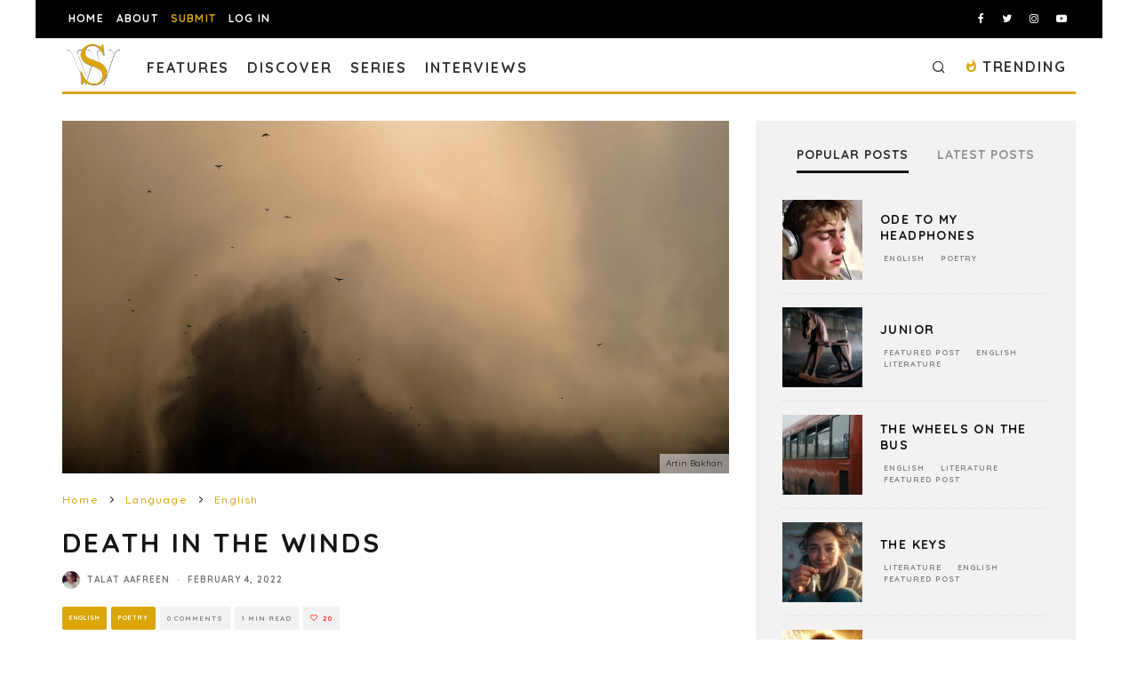

--- FILE ---
content_type: text/html; charset=UTF-8
request_url: https://spillwords.com/death-in-the-winds/
body_size: 36818
content:
<!DOCTYPE html>
<html lang="en-US">
<head>
	<meta charset="UTF-8">
			<meta name="viewport" content="width=device-width, height=device-height, initial-scale=1.0, minimum-scale=1.0">
		<link rel="profile" href="http://gmpg.org/xfn/11">
	<meta name='robots' content='index, follow, max-image-preview:large, max-snippet:-1, max-video-preview:-1' />
	<style>img:is([sizes="auto" i], [sizes^="auto," i]) { contain-intrinsic-size: 3000px 1500px }</style>
	
            <script data-no-defer="1" data-ezscrex="false" data-cfasync="false" data-pagespeed-no-defer data-cookieconsent="ignore">
                var ctPublicFunctions = {"_ajax_nonce":"64c480db44","_rest_nonce":"9cb9a111c0","_ajax_url":"\/wp-admin\/admin-ajax.php","_rest_url":"https:\/\/spillwords.com\/wp-json\/","data__cookies_type":"none","data__ajax_type":"rest","data__bot_detector_enabled":"1","data__frontend_data_log_enabled":1,"cookiePrefix":"","wprocket_detected":false,"host_url":"spillwords.com","text__ee_click_to_select":"Click to select the whole data","text__ee_original_email":"The complete one is","text__ee_got_it":"Got it","text__ee_blocked":"Blocked","text__ee_cannot_connect":"Cannot connect","text__ee_cannot_decode":"Can not decode email. Unknown reason","text__ee_email_decoder":"CleanTalk email decoder","text__ee_wait_for_decoding":"The magic is on the way!","text__ee_decoding_process":"Please wait a few seconds while we decode the contact data."}
            </script>
        
            <script data-no-defer="1" data-ezscrex="false" data-cfasync="false" data-pagespeed-no-defer data-cookieconsent="ignore">
                var ctPublic = {"_ajax_nonce":"64c480db44","settings__forms__check_internal":"0","settings__forms__check_external":"1","settings__forms__force_protection":"0","settings__forms__search_test":"0","settings__forms__wc_add_to_cart":"0","settings__data__bot_detector_enabled":"1","settings__sfw__anti_crawler":0,"blog_home":"https:\/\/spillwords.com\/","pixel__setting":"3","pixel__enabled":true,"pixel__url":null,"data__email_check_before_post":"1","data__email_check_exist_post":"0","data__cookies_type":"none","data__key_is_ok":true,"data__visible_fields_required":true,"wl_brandname":"Anti-Spam by CleanTalk","wl_brandname_short":"CleanTalk","ct_checkjs_key":"e0971c459008be58ac066c22d46532a530ad9f1a7f29e6dcb1325b9297104685","emailEncoderPassKey":"2bd89e4181e888b33fa3769a59eea4a1","bot_detector_forms_excluded":"W10=","advancedCacheExists":true,"varnishCacheExists":false,"wc_ajax_add_to_cart":false}
            </script>
        
	<!-- This site is optimized with the Yoast SEO plugin v26.7 - https://yoast.com/wordpress/plugins/seo/ -->
	<title>Death in The Winds, poetry by Talat Aafreen at Spillwords.com</title>
	<meta name="description" content="Spillwords.com presents: Death in The Winds, poetry by Talat Aafreen, a student of English Literature by training, a civil servant ...." />
	<link rel="canonical" href="https://spillwords.com/death-in-the-winds/" />
	<meta property="og:locale" content="en_US" />
	<meta property="og:type" content="article" />
	<meta property="og:title" content="Death in The Winds, poetry by Talat Aafreen at Spillwords.com" />
	<meta property="og:description" content="Spillwords.com presents: Death in The Winds, poetry by Talat Aafreen, a student of English Literature by training, a civil servant ...." />
	<meta property="og:url" content="https://spillwords.com/death-in-the-winds/" />
	<meta property="og:site_name" content="Spillwords" />
	<meta property="article:publisher" content="https://www.facebook.com/spillwords" />
	<meta property="article:published_time" content="2022-02-04T05:00:32+00:00" />
	<meta property="og:image" content="https://spillwords.com/wp-content/uploads/2022/02/Death-in-The-Winds-spillwords.jpg" />
	<meta property="og:image:width" content="1700" />
	<meta property="og:image:height" content="900" />
	<meta property="og:image:type" content="image/jpeg" />
	<meta name="author" content="Talat Aafreen" />
	<meta name="twitter:card" content="summary_large_image" />
	<meta name="twitter:creator" content="@spillwords" />
	<meta name="twitter:site" content="@spillwords" />
	<meta name="twitter:label1" content="Written by" />
	<meta name="twitter:data1" content="Talat Aafreen" />
	<meta name="twitter:label2" content="Est. reading time" />
	<meta name="twitter:data2" content="1 minute" />
	<script type="application/ld+json" class="yoast-schema-graph">{"@context":"https://schema.org","@graph":[{"@type":"Article","@id":"https://spillwords.com/death-in-the-winds/#article","isPartOf":{"@id":"https://spillwords.com/death-in-the-winds/"},"author":{"name":"Talat Aafreen","@id":"https://spillwords.com/#/schema/person/cde8795efb870dbf44cf0b8bb7a3ad69"},"headline":"Death in The Winds","datePublished":"2022-02-04T05:00:32+00:00","mainEntityOfPage":{"@id":"https://spillwords.com/death-in-the-winds/"},"wordCount":85,"commentCount":0,"publisher":{"@id":"https://spillwords.com/#organization"},"image":{"@id":"https://spillwords.com/death-in-the-winds/#primaryimage"},"thumbnailUrl":"https://spillwords.com/wp-content/uploads/2022/02/Death-in-The-Winds-spillwords.jpg","keywords":["lost","war","Poetry","shame","death","horror","winds","humanity","civilization","despair","blame","dismay","strife","dust","dark"],"articleSection":["English","Poetry"],"inLanguage":"en-US","potentialAction":[{"@type":"CommentAction","name":"Comment","target":["https://spillwords.com/death-in-the-winds/#respond"]}]},{"@type":"WebPage","@id":"https://spillwords.com/death-in-the-winds/","url":"https://spillwords.com/death-in-the-winds/","name":"Death in The Winds, poetry by Talat Aafreen at Spillwords.com","isPartOf":{"@id":"https://spillwords.com/#website"},"primaryImageOfPage":{"@id":"https://spillwords.com/death-in-the-winds/#primaryimage"},"image":{"@id":"https://spillwords.com/death-in-the-winds/#primaryimage"},"thumbnailUrl":"https://spillwords.com/wp-content/uploads/2022/02/Death-in-The-Winds-spillwords.jpg","datePublished":"2022-02-04T05:00:32+00:00","description":"Spillwords.com presents: Death in The Winds, poetry by Talat Aafreen, a student of English Literature by training, a civil servant ....","breadcrumb":{"@id":"https://spillwords.com/death-in-the-winds/#breadcrumb"},"inLanguage":"en-US","potentialAction":[{"@type":"ReadAction","target":["https://spillwords.com/death-in-the-winds/"]}]},{"@type":"ImageObject","inLanguage":"en-US","@id":"https://spillwords.com/death-in-the-winds/#primaryimage","url":"https://spillwords.com/wp-content/uploads/2022/02/Death-in-The-Winds-spillwords.jpg","contentUrl":"https://spillwords.com/wp-content/uploads/2022/02/Death-in-The-Winds-spillwords.jpg","width":1700,"height":900,"caption":"Death in The Winds, poetry by Talat Aafreen at Spillwords.com"},{"@type":"BreadcrumbList","@id":"https://spillwords.com/death-in-the-winds/#breadcrumb","itemListElement":[{"@type":"ListItem","position":1,"name":"Home","item":"https://spillwords.com/"},{"@type":"ListItem","position":2,"name":"Death in The Winds"}]},{"@type":"WebSite","@id":"https://spillwords.com/#website","url":"https://spillwords.com/","name":"Spillwords","description":"A place to spill your thoughts through words.","publisher":{"@id":"https://spillwords.com/#organization"},"potentialAction":[{"@type":"SearchAction","target":{"@type":"EntryPoint","urlTemplate":"https://spillwords.com/?s={search_term_string}"},"query-input":{"@type":"PropertyValueSpecification","valueRequired":true,"valueName":"search_term_string"}}],"inLanguage":"en-US"},{"@type":"Organization","@id":"https://spillwords.com/#organization","name":"Spillwords Press","url":"https://spillwords.com/","logo":{"@type":"ImageObject","inLanguage":"en-US","@id":"https://spillwords.com/#/schema/logo/image/","url":"https://spillwords.com/wp-content/uploads/2017/12/Spillwords-logo-tab-cl.png","contentUrl":"https://spillwords.com/wp-content/uploads/2017/12/Spillwords-logo-tab-cl.png","width":700,"height":700,"caption":"Spillwords Press"},"image":{"@id":"https://spillwords.com/#/schema/logo/image/"},"sameAs":["https://www.facebook.com/spillwords","https://x.com/spillwords","https://www.instagram.com/spillwordspress/","https://pl.linkedin.com/in/spillwords-press-013813116","https://www.youtube.com/channel/UCGlnes8RjZtM6sTmey2QEKA"]},{"@type":"Person","@id":"https://spillwords.com/#/schema/person/cde8795efb870dbf44cf0b8bb7a3ad69","name":"Talat Aafreen","image":{"@type":"ImageObject","inLanguage":"en-US","@id":"https://spillwords.com/#/schema/person/image/","url":"https://spillwords.com/wp-content/uploads/gravatar/7602eec967239c94ffeb94a202f42e4a.jpg","contentUrl":"https://spillwords.com/wp-content/uploads/gravatar/7602eec967239c94ffeb94a202f42e4a.jpg","caption":"Talat Aafreen"},"description":"Talat Aafreen is a student of English Literature by training and a civil servant by profession, and is based in Odisha, India. She feels her travels and interaction with people during the course of her career have greatly enriched her as a person and reflect in her writing. When she’s not writing, she reads, cooks and paints.","url":"https://spillwords.com/author/talataafreen/"}]}</script>
	<!-- / Yoast SEO plugin. -->


<link rel='dns-prefetch' href='//static.addtoany.com' />
<link rel='dns-prefetch' href='//fd.cleantalk.org' />
<link rel='dns-prefetch' href='//stats.wp.com' />
<link rel='dns-prefetch' href='//fonts.googleapis.com' />
<link rel="alternate" type="application/rss+xml" title="Spillwords &raquo; Feed" href="https://spillwords.com/feed/" />
<link rel="alternate" type="application/rss+xml" title="Spillwords &raquo; Comments Feed" href="https://spillwords.com/comments/feed/" />
<link rel="alternate" type="application/rss+xml" title="Spillwords &raquo; Death in The Winds Comments Feed" href="https://spillwords.com/death-in-the-winds/feed/" />
<link rel='stylesheet' id='wp-block-library-css' href='https://spillwords.com/wp-includes/css/dist/block-library/style.min.css' type='text/css' media='all' />
<style id='classic-theme-styles-inline-css' type='text/css'>
/*! This file is auto-generated */
.wp-block-button__link{color:#fff;background-color:#32373c;border-radius:9999px;box-shadow:none;text-decoration:none;padding:calc(.667em + 2px) calc(1.333em + 2px);font-size:1.125em}.wp-block-file__button{background:#32373c;color:#fff;text-decoration:none}
</style>
<link rel='stylesheet' id='wp-components-css' href='https://spillwords.com/wp-includes/css/dist/components/style.min.css' type='text/css' media='all' />
<link rel='stylesheet' id='wp-preferences-css' href='https://spillwords.com/wp-includes/css/dist/preferences/style.min.css' type='text/css' media='all' />
<link rel='stylesheet' id='wp-block-editor-css' href='https://spillwords.com/wp-includes/css/dist/block-editor/style.min.css' type='text/css' media='all' />
<link rel='stylesheet' id='popup-maker-block-library-style-css' href='https://spillwords.com/wp-content/plugins/popup-maker/dist/packages/block-library-style.css' type='text/css' media='all' />
<link rel='stylesheet' id='mediaelement-css' href='https://spillwords.com/wp-includes/js/mediaelement/mediaelementplayer-legacy.min.css' type='text/css' media='all' />
<link rel='stylesheet' id='wp-mediaelement-css' href='https://spillwords.com/wp-includes/js/mediaelement/wp-mediaelement.min.css' type='text/css' media='all' />
<style id='jetpack-sharing-buttons-style-inline-css' type='text/css'>
.jetpack-sharing-buttons__services-list{display:flex;flex-direction:row;flex-wrap:wrap;gap:0;list-style-type:none;margin:5px;padding:0}.jetpack-sharing-buttons__services-list.has-small-icon-size{font-size:12px}.jetpack-sharing-buttons__services-list.has-normal-icon-size{font-size:16px}.jetpack-sharing-buttons__services-list.has-large-icon-size{font-size:24px}.jetpack-sharing-buttons__services-list.has-huge-icon-size{font-size:36px}@media print{.jetpack-sharing-buttons__services-list{display:none!important}}.editor-styles-wrapper .wp-block-jetpack-sharing-buttons{gap:0;padding-inline-start:0}ul.jetpack-sharing-buttons__services-list.has-background{padding:1.25em 2.375em}
</style>
<style id='global-styles-inline-css' type='text/css'>
:root{--wp--preset--aspect-ratio--square: 1;--wp--preset--aspect-ratio--4-3: 4/3;--wp--preset--aspect-ratio--3-4: 3/4;--wp--preset--aspect-ratio--3-2: 3/2;--wp--preset--aspect-ratio--2-3: 2/3;--wp--preset--aspect-ratio--16-9: 16/9;--wp--preset--aspect-ratio--9-16: 9/16;--wp--preset--color--black: #000000;--wp--preset--color--cyan-bluish-gray: #abb8c3;--wp--preset--color--white: #ffffff;--wp--preset--color--pale-pink: #f78da7;--wp--preset--color--vivid-red: #cf2e2e;--wp--preset--color--luminous-vivid-orange: #ff6900;--wp--preset--color--luminous-vivid-amber: #fcb900;--wp--preset--color--light-green-cyan: #7bdcb5;--wp--preset--color--vivid-green-cyan: #00d084;--wp--preset--color--pale-cyan-blue: #8ed1fc;--wp--preset--color--vivid-cyan-blue: #0693e3;--wp--preset--color--vivid-purple: #9b51e0;--wp--preset--gradient--vivid-cyan-blue-to-vivid-purple: linear-gradient(135deg,rgba(6,147,227,1) 0%,rgb(155,81,224) 100%);--wp--preset--gradient--light-green-cyan-to-vivid-green-cyan: linear-gradient(135deg,rgb(122,220,180) 0%,rgb(0,208,130) 100%);--wp--preset--gradient--luminous-vivid-amber-to-luminous-vivid-orange: linear-gradient(135deg,rgba(252,185,0,1) 0%,rgba(255,105,0,1) 100%);--wp--preset--gradient--luminous-vivid-orange-to-vivid-red: linear-gradient(135deg,rgba(255,105,0,1) 0%,rgb(207,46,46) 100%);--wp--preset--gradient--very-light-gray-to-cyan-bluish-gray: linear-gradient(135deg,rgb(238,238,238) 0%,rgb(169,184,195) 100%);--wp--preset--gradient--cool-to-warm-spectrum: linear-gradient(135deg,rgb(74,234,220) 0%,rgb(151,120,209) 20%,rgb(207,42,186) 40%,rgb(238,44,130) 60%,rgb(251,105,98) 80%,rgb(254,248,76) 100%);--wp--preset--gradient--blush-light-purple: linear-gradient(135deg,rgb(255,206,236) 0%,rgb(152,150,240) 100%);--wp--preset--gradient--blush-bordeaux: linear-gradient(135deg,rgb(254,205,165) 0%,rgb(254,45,45) 50%,rgb(107,0,62) 100%);--wp--preset--gradient--luminous-dusk: linear-gradient(135deg,rgb(255,203,112) 0%,rgb(199,81,192) 50%,rgb(65,88,208) 100%);--wp--preset--gradient--pale-ocean: linear-gradient(135deg,rgb(255,245,203) 0%,rgb(182,227,212) 50%,rgb(51,167,181) 100%);--wp--preset--gradient--electric-grass: linear-gradient(135deg,rgb(202,248,128) 0%,rgb(113,206,126) 100%);--wp--preset--gradient--midnight: linear-gradient(135deg,rgb(2,3,129) 0%,rgb(40,116,252) 100%);--wp--preset--font-size--small: 13px;--wp--preset--font-size--medium: 20px;--wp--preset--font-size--large: 36px;--wp--preset--font-size--x-large: 42px;--wp--preset--spacing--20: 0.44rem;--wp--preset--spacing--30: 0.67rem;--wp--preset--spacing--40: 1rem;--wp--preset--spacing--50: 1.5rem;--wp--preset--spacing--60: 2.25rem;--wp--preset--spacing--70: 3.38rem;--wp--preset--spacing--80: 5.06rem;--wp--preset--shadow--natural: 6px 6px 9px rgba(0, 0, 0, 0.2);--wp--preset--shadow--deep: 12px 12px 50px rgba(0, 0, 0, 0.4);--wp--preset--shadow--sharp: 6px 6px 0px rgba(0, 0, 0, 0.2);--wp--preset--shadow--outlined: 6px 6px 0px -3px rgba(255, 255, 255, 1), 6px 6px rgba(0, 0, 0, 1);--wp--preset--shadow--crisp: 6px 6px 0px rgba(0, 0, 0, 1);}:where(.is-layout-flex){gap: 0.5em;}:where(.is-layout-grid){gap: 0.5em;}body .is-layout-flex{display: flex;}.is-layout-flex{flex-wrap: wrap;align-items: center;}.is-layout-flex > :is(*, div){margin: 0;}body .is-layout-grid{display: grid;}.is-layout-grid > :is(*, div){margin: 0;}:where(.wp-block-columns.is-layout-flex){gap: 2em;}:where(.wp-block-columns.is-layout-grid){gap: 2em;}:where(.wp-block-post-template.is-layout-flex){gap: 1.25em;}:where(.wp-block-post-template.is-layout-grid){gap: 1.25em;}.has-black-color{color: var(--wp--preset--color--black) !important;}.has-cyan-bluish-gray-color{color: var(--wp--preset--color--cyan-bluish-gray) !important;}.has-white-color{color: var(--wp--preset--color--white) !important;}.has-pale-pink-color{color: var(--wp--preset--color--pale-pink) !important;}.has-vivid-red-color{color: var(--wp--preset--color--vivid-red) !important;}.has-luminous-vivid-orange-color{color: var(--wp--preset--color--luminous-vivid-orange) !important;}.has-luminous-vivid-amber-color{color: var(--wp--preset--color--luminous-vivid-amber) !important;}.has-light-green-cyan-color{color: var(--wp--preset--color--light-green-cyan) !important;}.has-vivid-green-cyan-color{color: var(--wp--preset--color--vivid-green-cyan) !important;}.has-pale-cyan-blue-color{color: var(--wp--preset--color--pale-cyan-blue) !important;}.has-vivid-cyan-blue-color{color: var(--wp--preset--color--vivid-cyan-blue) !important;}.has-vivid-purple-color{color: var(--wp--preset--color--vivid-purple) !important;}.has-black-background-color{background-color: var(--wp--preset--color--black) !important;}.has-cyan-bluish-gray-background-color{background-color: var(--wp--preset--color--cyan-bluish-gray) !important;}.has-white-background-color{background-color: var(--wp--preset--color--white) !important;}.has-pale-pink-background-color{background-color: var(--wp--preset--color--pale-pink) !important;}.has-vivid-red-background-color{background-color: var(--wp--preset--color--vivid-red) !important;}.has-luminous-vivid-orange-background-color{background-color: var(--wp--preset--color--luminous-vivid-orange) !important;}.has-luminous-vivid-amber-background-color{background-color: var(--wp--preset--color--luminous-vivid-amber) !important;}.has-light-green-cyan-background-color{background-color: var(--wp--preset--color--light-green-cyan) !important;}.has-vivid-green-cyan-background-color{background-color: var(--wp--preset--color--vivid-green-cyan) !important;}.has-pale-cyan-blue-background-color{background-color: var(--wp--preset--color--pale-cyan-blue) !important;}.has-vivid-cyan-blue-background-color{background-color: var(--wp--preset--color--vivid-cyan-blue) !important;}.has-vivid-purple-background-color{background-color: var(--wp--preset--color--vivid-purple) !important;}.has-black-border-color{border-color: var(--wp--preset--color--black) !important;}.has-cyan-bluish-gray-border-color{border-color: var(--wp--preset--color--cyan-bluish-gray) !important;}.has-white-border-color{border-color: var(--wp--preset--color--white) !important;}.has-pale-pink-border-color{border-color: var(--wp--preset--color--pale-pink) !important;}.has-vivid-red-border-color{border-color: var(--wp--preset--color--vivid-red) !important;}.has-luminous-vivid-orange-border-color{border-color: var(--wp--preset--color--luminous-vivid-orange) !important;}.has-luminous-vivid-amber-border-color{border-color: var(--wp--preset--color--luminous-vivid-amber) !important;}.has-light-green-cyan-border-color{border-color: var(--wp--preset--color--light-green-cyan) !important;}.has-vivid-green-cyan-border-color{border-color: var(--wp--preset--color--vivid-green-cyan) !important;}.has-pale-cyan-blue-border-color{border-color: var(--wp--preset--color--pale-cyan-blue) !important;}.has-vivid-cyan-blue-border-color{border-color: var(--wp--preset--color--vivid-cyan-blue) !important;}.has-vivid-purple-border-color{border-color: var(--wp--preset--color--vivid-purple) !important;}.has-vivid-cyan-blue-to-vivid-purple-gradient-background{background: var(--wp--preset--gradient--vivid-cyan-blue-to-vivid-purple) !important;}.has-light-green-cyan-to-vivid-green-cyan-gradient-background{background: var(--wp--preset--gradient--light-green-cyan-to-vivid-green-cyan) !important;}.has-luminous-vivid-amber-to-luminous-vivid-orange-gradient-background{background: var(--wp--preset--gradient--luminous-vivid-amber-to-luminous-vivid-orange) !important;}.has-luminous-vivid-orange-to-vivid-red-gradient-background{background: var(--wp--preset--gradient--luminous-vivid-orange-to-vivid-red) !important;}.has-very-light-gray-to-cyan-bluish-gray-gradient-background{background: var(--wp--preset--gradient--very-light-gray-to-cyan-bluish-gray) !important;}.has-cool-to-warm-spectrum-gradient-background{background: var(--wp--preset--gradient--cool-to-warm-spectrum) !important;}.has-blush-light-purple-gradient-background{background: var(--wp--preset--gradient--blush-light-purple) !important;}.has-blush-bordeaux-gradient-background{background: var(--wp--preset--gradient--blush-bordeaux) !important;}.has-luminous-dusk-gradient-background{background: var(--wp--preset--gradient--luminous-dusk) !important;}.has-pale-ocean-gradient-background{background: var(--wp--preset--gradient--pale-ocean) !important;}.has-electric-grass-gradient-background{background: var(--wp--preset--gradient--electric-grass) !important;}.has-midnight-gradient-background{background: var(--wp--preset--gradient--midnight) !important;}.has-small-font-size{font-size: var(--wp--preset--font-size--small) !important;}.has-medium-font-size{font-size: var(--wp--preset--font-size--medium) !important;}.has-large-font-size{font-size: var(--wp--preset--font-size--large) !important;}.has-x-large-font-size{font-size: var(--wp--preset--font-size--x-large) !important;}
:where(.wp-block-post-template.is-layout-flex){gap: 1.25em;}:where(.wp-block-post-template.is-layout-grid){gap: 1.25em;}
:where(.wp-block-columns.is-layout-flex){gap: 2em;}:where(.wp-block-columns.is-layout-grid){gap: 2em;}
:root :where(.wp-block-pullquote){font-size: 1.5em;line-height: 1.6;}
</style>
<link rel='stylesheet' id='dashicons-css' href='https://spillwords.com/wp-includes/css/dashicons.min.css' type='text/css' media='all' />
<link rel='stylesheet' id='admin-bar-css' href='https://spillwords.com/wp-includes/css/admin-bar.min.css' type='text/css' media='all' />
<style id='admin-bar-inline-css' type='text/css'>

    /* Hide CanvasJS credits for P404 charts specifically */
    #p404RedirectChart .canvasjs-chart-credit {
        display: none !important;
    }
    
    #p404RedirectChart canvas {
        border-radius: 6px;
    }

    .p404-redirect-adminbar-weekly-title {
        font-weight: bold;
        font-size: 14px;
        color: #fff;
        margin-bottom: 6px;
    }

    #wpadminbar #wp-admin-bar-p404_free_top_button .ab-icon:before {
        content: "\f103";
        color: #dc3545;
        top: 3px;
    }
    
    #wp-admin-bar-p404_free_top_button .ab-item {
        min-width: 80px !important;
        padding: 0px !important;
    }
    
    /* Ensure proper positioning and z-index for P404 dropdown */
    .p404-redirect-adminbar-dropdown-wrap { 
        min-width: 0; 
        padding: 0;
        position: static !important;
    }
    
    #wpadminbar #wp-admin-bar-p404_free_top_button_dropdown {
        position: static !important;
    }
    
    #wpadminbar #wp-admin-bar-p404_free_top_button_dropdown .ab-item {
        padding: 0 !important;
        margin: 0 !important;
    }
    
    .p404-redirect-dropdown-container {
        min-width: 340px;
        padding: 18px 18px 12px 18px;
        background: #23282d !important;
        color: #fff;
        border-radius: 12px;
        box-shadow: 0 8px 32px rgba(0,0,0,0.25);
        margin-top: 10px;
        position: relative !important;
        z-index: 999999 !important;
        display: block !important;
        border: 1px solid #444;
    }
    
    /* Ensure P404 dropdown appears on hover */
    #wpadminbar #wp-admin-bar-p404_free_top_button .p404-redirect-dropdown-container { 
        display: none !important;
    }
    
    #wpadminbar #wp-admin-bar-p404_free_top_button:hover .p404-redirect-dropdown-container { 
        display: block !important;
    }
    
    #wpadminbar #wp-admin-bar-p404_free_top_button:hover #wp-admin-bar-p404_free_top_button_dropdown .p404-redirect-dropdown-container {
        display: block !important;
    }
    
    .p404-redirect-card {
        background: #2c3338;
        border-radius: 8px;
        padding: 18px 18px 12px 18px;
        box-shadow: 0 2px 8px rgba(0,0,0,0.07);
        display: flex;
        flex-direction: column;
        align-items: flex-start;
        border: 1px solid #444;
    }
    
    .p404-redirect-btn {
        display: inline-block;
        background: #dc3545;
        color: #fff !important;
        font-weight: bold;
        padding: 5px 22px;
        border-radius: 8px;
        text-decoration: none;
        font-size: 17px;
        transition: background 0.2s, box-shadow 0.2s;
        margin-top: 8px;
        box-shadow: 0 2px 8px rgba(220,53,69,0.15);
        text-align: center;
        line-height: 1.6;
    }
    
    .p404-redirect-btn:hover {
        background: #c82333;
        color: #fff !important;
        box-shadow: 0 4px 16px rgba(220,53,69,0.25);
    }
    
    /* Prevent conflicts with other admin bar dropdowns */
    #wpadminbar .ab-top-menu > li:hover > .ab-item,
    #wpadminbar .ab-top-menu > li.hover > .ab-item {
        z-index: auto;
    }
    
    #wpadminbar #wp-admin-bar-p404_free_top_button:hover > .ab-item {
        z-index: 999998 !important;
    }
    
</style>
<link rel='stylesheet' id='cleantalk-public-css-css' href='https://spillwords.com/wp-content/plugins/cleantalk-spam-protect/css/cleantalk-public.min.css' type='text/css' media='all' />
<link rel='stylesheet' id='cleantalk-email-decoder-css-css' href='https://spillwords.com/wp-content/plugins/cleantalk-spam-protect/css/cleantalk-email-decoder.min.css' type='text/css' media='all' />
<link rel='stylesheet' id='dnd-upload-cf7-css' href='https://spillwords.com/wp-content/plugins/drag-and-drop-multiple-file-upload-contact-form-7/assets/css/dnd-upload-cf7.css' type='text/css' media='all' />
<link rel='stylesheet' id='contact-form-7-css' href='https://spillwords.com/wp-content/plugins/contact-form-7/includes/css/styles.css' type='text/css' media='all' />
<link rel='stylesheet' id='lets-review-api-css' href='https://spillwords.com/wp-content/plugins/lets-review/assets/css/style-api.min.css' type='text/css' media='all' />
<link rel='stylesheet' id='yop-public-css' href='https://spillwords.com/wp-content/plugins/yop-poll/public/assets/css/yop-poll-public-6.5.39.css' type='text/css' media='all' />
<link rel='stylesheet' id='pps-post-list-box-frontend-css' href='https://spillwords.com/wp-content/plugins/organize-series/addons/post-list-box/classes/../assets/css/post-list-box-frontend.css' type='text/css' media='all' />
<link rel='stylesheet' id='codetipi-15zine-style-css' href='https://spillwords.com/wp-content/themes/15zine/assets/css/style.min.css' type='text/css' media='all' />
<style id='codetipi-15zine-style-inline-css' type='text/css'>
.link-color-wrap > * > a,.link-color-wrap > * > ul a{ color: #dba609;}.link-color-wrap > * > a:hover,.link-color-wrap > * > ul a:hover{ color: #4f4f4f;}body{ color: #2e2e2e;}.site-footer{ color: #fff;}body{font-size:14px;font-weight:400;line-height:1.6;text-transform:none;}.excerpt{font-size:14px;font-weight:400;line-height:1.6;text-transform:none;}.preview-thumbnail .title, .preview-review .title{font-size:14px;font-weight:700;letter-spacing:0.1em;line-height:1.3;text-transform:uppercase;}.byline{font-size:8px;font-weight:700;letter-spacing:0.1em;line-height:1;text-transform:uppercase;}.tipi-button, .button__back__home{font-size:14px;font-weight:700;letter-spacing:0.1em;text-transform:uppercase;}.breadcrumbs{font-size:11px;font-weight:500;letter-spacing:0.1em;text-transform:none;}.secondary-menu-wrap{font-size:14px;font-weight:700;letter-spacing:0.1em;line-height:1;text-transform:uppercase;}.preview-slider.title-s .title{font-size:14px;font-weight:700;letter-spacing:0.1em;line-height:1.3;text-transform:uppercase;}.preview-slider.title-m .title{font-size:14px;font-weight:700;letter-spacing:0.1em;line-height:1.3;text-transform:uppercase;}.preview-slider.title-l .title{font-size:14px;font-weight:700;letter-spacing:0.1em;line-height:1.3;text-transform:uppercase;}.preview-slider.title-xl .title{font-size:14px;font-weight:700;letter-spacing:0.1em;line-height:1.3;text-transform:uppercase;}.preview-grid.title-s .title{font-size:14px;font-weight:700;letter-spacing:0.1em;line-height:1.3;text-transform:uppercase;}.preview-grid.title-m .title{font-size:14px;font-weight:700;letter-spacing:0.1em;line-height:1.3;text-transform:uppercase;}.preview-grid.title-l .title{font-size:14px;font-weight:700;letter-spacing:0.1em;line-height:1.3;text-transform:uppercase;}.preview-classic .title{font-size:14px;font-weight:700;letter-spacing:0.1em;line-height:1.3;text-transform:uppercase;}.preview-2 .title{font-size:14px;font-weight:700;letter-spacing:0.1em;line-height:1.3;text-transform:uppercase;}.entry-content blockquote, .entry-content .wp-block-pullquote p{font-size:18px;font-weight:400;line-height:1.5;text-transform:none;}.hero-wrap .caption, .gallery-block__wrap .caption{font-size:10px;font-weight:400;line-height:1.2;text-transform:none;}.main-navigation{font-size:14px;font-weight:700;letter-spacing:0.12em;line-height:1;text-transform:uppercase;}.hero-meta.tipi-s-typo .title{font-size:18px;font-weight:700;letter-spacing:0.1em;line-height:1.3;text-transform:uppercase;}.hero-meta.tipi-m-typo .title{font-size:18px;font-weight:700;letter-spacing:0.1em;line-height:1.3;text-transform:uppercase;}.hero-meta.tipi-l-typo .title{font-size:18px;font-weight:700;letter-spacing:0.1em;line-height:1.3;text-transform:uppercase;}.entry-content h1{font-size:18px;font-weight:700;letter-spacing:0.1em;line-height:1.3;text-transform:uppercase;}.entry-content h2{font-size:18px;font-weight:700;letter-spacing:0.1em;line-height:1.3;text-transform:uppercase;}.entry-content h3{font-size:14px;font-weight:700;letter-spacing:0.1em;line-height:1.3;text-transform:uppercase;}.entry-content h4{font-size:14px;font-weight:700;letter-spacing:0.1em;line-height:1.3;text-transform:uppercase;}.entry-content h5{font-size:14px;font-weight:700;letter-spacing:0.1em;line-height:1.3;text-transform:uppercase;}.widget-title{font-size:14px;font-weight:700;letter-spacing:0.1em;line-height:1.3;text-transform:uppercase;}.block-title-wrap .title{font-size:18px;font-weight:700;letter-spacing:0.1em;line-height:1.2;text-transform:uppercase;}.block-subtitle{font-size:15px;font-weight:700;letter-spacing:0.1em;line-height:1.3;text-transform:uppercase;}.preview-classic { padding-bottom: 30px; }.block-wrap-classic .block ~ .block .preview-1:first-child { padding-top: 30px; }.preview-thumbnail { padding-bottom: 20px; }.codetipi-15zine-widget .preview-thumbnail { padding-bottom: 15px; }.preview-classic{ border-bottom:1px solid #f2f2f2;}.preview-classic { margin-bottom: 30px; }.block-wrap-bs-62 .block ~ .block, .block-wrap-classic .block ~ .block .preview-1:first-child { margin-top: 30px; }.block-wrap-classic .block ~ .block .preview-1:first-child{ border-top:1px solid #f2f2f2;}.preview-classic { margin-bottom: 30px; }.block-wrap-bs-62 .block ~ .block, .block-wrap-classic .block ~ .block .preview-1:first-child { margin-top: 30px; }.preview-thumbnail{ border-bottom:1px dotted #f2f2f2;}.preview-thumbnail { margin-bottom: 20px; }.codetipi-15zine-widget .preview-thumbnail { margin-bottom: 15px; }.main-menu-logo img { width: 60px; }.mm-submenu-2 .mm-51 .menu-wrap > .sub-menu > li > a { color: #dba609; }.cb-review-box .cb-bar .cb-overlay span { background: #dba609; }.cb-review-box i { color: #dba609; }.preview-slider.tile-overlay--1:after, .preview-slider.tile-overlay--2 .meta:after { opacity: 0.25; }.preview-grid.tile-overlay--1:after, .preview-grid.tile-overlay--2 .meta:after { opacity: 0.25; }.main-navigation-border { border-bottom-color: #dba609; }.cb-mm-on.cb-menu-light #cb-nav-bar .cb-main-nav > li:hover, .cb-mm-on.cb-menu-dark #cb-nav-bar .cb-main-nav > li:hover { background: #dba609; }body {}body, #respond, .cb-font-body, .font-b { font-family: 'Quicksand',sans-serif; }h1, h2, h3, h4, h5, h6, .cb-font-header, .font-h, #bbp-user-navigation, .cb-byline, .product_meta, .price, .woocommerce-review-link, .cart_item, .cart-collaterals .cart_totals th { font-family: 'Quicksand',sans-serif }.main-menu > li > a, .main-menu-wrap .menu-icons > li > a {
		padding-top: 20px;
		padding-bottom: 15px;
	}.secondary-menu-wrap .menu-icons > li > a, .secondary-menu-wrap .secondary-menu > li > a {
		padding-top: 15px;
		padding-bottom: 15px;
	}.site-mob-header:not(.site-mob-header-11) .header-padding .logo-main-wrap, .site-mob-header:not(.site-mob-header-11) .header-padding .icons-wrap a, .site-mob-header-11 .header-padding {
		padding-top: 20px;
		padding-bottom: 20px;
	}.grid-spacing { border-top-width: 3px; }@media only screen and (min-width: 481px) {.block-wrap-slider:not(.block-wrap-51) .slider-spacing { margin-right: 3px;}.block--feature.block-wrap-slider .block-inner-style { padding-top: 3px;}}@media only screen and (min-width: 768px) {.grid-spacing { border-right-width: 3px; }.block-wrap-55 .slide { margin-right: 3px!important; }.block-wrap-grid:not(.block-wrap-81) .block { width: calc( 100% + 3px ); }.preview-slider.tile-overlay--1:hover:after, .preview-slider.tile-overlay--2.tile-overlay--gradient:hover:after, .preview-slider.tile-overlay--2:hover .meta:after { opacity: 0.75 ; }.preview-grid.tile-overlay--1:hover:after, .preview-grid.tile-overlay--2.tile-overlay--gradient:hover:after, .preview-grid.tile-overlay--2:hover .meta:after { opacity: 0.75 ; }}@media only screen and (min-width: 1020px) {.site-header .header-padding {
		padding-top: 20px;
		padding-bottom: 20px;
	}body{font-size:15px;}.byline{font-size:10px;}.tipi-button, .button__back__home{font-size:12px;}.breadcrumbs{font-size:12px;}.secondary-menu-wrap{font-size:12px;}.preview-slider.title-s .title{font-size:16px;}.preview-slider.title-m .title{font-size:16px;}.preview-slider.title-l .title{font-size:32px;}.preview-slider.title-xl .title{font-size:38px;}.preview-grid.title-s .title{font-size:16px;}.preview-grid.title-m .title{font-size:16px;}.preview-grid.title-l .title{font-size:32px;}.preview-classic .title{font-size:20px;}.preview-2 .title{font-size:22px;}.entry-content blockquote, .entry-content .wp-block-pullquote p{font-size:30px;}.main-navigation{font-size:16px;}.hero-meta.tipi-s-typo .title{font-size:30px;}.hero-meta.tipi-m-typo .title{font-size:40px;}.hero-meta.tipi-l-typo .title{font-size:50px;}.entry-content h1{font-size:50px;}.entry-content h2{font-size:30px;}.entry-content h3{font-size:20px;}.entry-content h4{font-size:15px;}.entry-content h5{font-size:12px;}.widget-title{font-size:20px;}.block-title-wrap .title{font-size:36px;}}/*
You can add your own CSS here.

Click the help icon above to learn more.
*/
#menu-item-22095 a,
#menu-item-22096 a {
	color: #dba609!important;
}
.codetipi-15zine-icon img {
	max-width: 40px!important;
}
.tipi-trending-icon {
	color: #dba609;
}
#menu-item-140875 a {
	color: #dba609!important;
}
#menu-item-140875.active,
.current-menu-item.menu-item-140875 a {
	background: #000000!important;
}
.cb-body-light .cb-post-meta .cb-element a, .cb-body-light .cb-post-meta .cb-element span {
	color: #000000;
	background: #dba609;
}
.abh_tab_content .abh_text .fn a:hover {
color: #dba609!important;
}
.abh_tab_content .abh_text .abh_job span.title {
color: #dba609;
}
.abh_tab_content {
	border-radius: 0px!important;
}
.seriesmeta {
	background-color: #eeeeee!important;
	font-size: .8em;
}
div.pop-inside ul li .pop-summary {
font-size: 90%!important;
}
.pop-summary {
color: #000000!important;
}
.pop-title {
text-transform: uppercase;
}
.su-spoiler-style-fancy.su-spoiler-closed .su-spoiler-title:hover { 
color: #dba609;
}
.su-spoiler-style-fancy .su-spoiler-title {
border-radius: 0px!important;
}
.su-spoiler-style-fancy {
border-radius: 0px!important;
}
/* Do not display to logged in users */
.logged-in .loggedout {
	display:none!important;
}
.loggedin {
	display:none!important;
}
/* Display to logged in users */
.logged-in .loggedin {
	display:block!important;
}
.pum-theme-1508 .pum-title, .pum-theme-default-theme .pum-title {
margin-top: 20px;
margin-bottom: 20px;
}
.pum-theme-1508 .pum-content + .pum-close, .pum-theme-default-theme .pum-content + .pum-close {
background-color: rgba( 219, 166, 9, 12 )!important;
}
.pum-theme-1508 .pum-container {
	background-color: rgba( 234, 232, 232, 12 )!important;
}
.popmake {
  z-index: 9999 !important;
}
#popmake-overlay {
  z-index: 9998 !important;
}
li#menu-item-22095.menu-item.menu-item-type-post_type.menu-item-object-page.menu-item-22095 {
	color: #dba609;
}
.cb-body-light .cb-sidebar-widget a {
	text-transform: uppercase;
}
.cb-button.cb-white a, .cb-button.cb-white.cb-no-url {
	text-transform: uppercase;
}
#block-wrap-73740 .block-inner-box.contents div {
display: inline-block;
width: 100%!important;
}


.cb-button.cb-white a:hover {
	color: #dba609!important;
}
.cb-button.cb-white {
	width: 100%!important;
}
.db-button {
    text-align: center;
}
.addtoany_list span {
	height: 50px!important;
	width: 50px!important;
}
.addtoany_list {
	 display: block!important;
	text-align: center;
}
#menu-footer-menu .menu-item a:hover {
	color: #dba609;
}
a {
  color: #dba609;
  text-decoration: none;
}
@media screen and (min-width: 980px) { .addtoany_share_save_container {
display: none!important;
}
}
.post-33042 .wpcf7-list-item { float: left;
}
.post-33042 .wpcf7-list-item.last { float: left;
}
.post-33042 .wpcf7-form-control-wrap { display: inline;
}
.post-33042 .wpcf7-form-control-wrap.accept-this { margin-right: 20px;
}
.page-id-113 .preview-grid.tipi-xs-12 .mask img, .mask picture {
	opacity: 0!important;
}
.page-id-33604 .preview-grid.tipi-xs-12 .mask img, .mask picture {
	opacity: 0!important;
}
.page-id-113 .hero img, .hero picture {
	display: none!important;
}
.page-id-33604 .hero img, .hero picture {
	display: none!important;
}
.page-id-2 .hero img, .hero picture {
	display: none!important;
}
.page-id-113 .preview-grid.tipi-xs-12 {
  font-size: 13px;
}
.page-id-33604 .preview-grid.tipi-xs-12 {
  font-size: 13px!important;
}
.page-id-113 .preview-grid.tipi-xs-12 {
  height: 500px!important;
}
.page-id-33604 .preview-grid.tipi-xs-12 {
  height: 500px!important;
}
.page-id-35816 .cb-post-title a {
color: #161616;
text-transform: uppercase;
letter-spacing: 2px;
font-weight: 700;
font-size: 20px;
}
.page-id-35816 h2.cb-post-title {
margin: 0;
font-size: 16px;
}
.page-id-35816 .cb-excerpt {
font-size: 0.9em;
}
.page-id-35816 .cb-mask.cb-img-fw {
background-color: transparent!important;
}
 .page-id-1467 a.basic-vote-button {
	padding: 10px 10px!important;
}
.page-id-1467 a.basic-vote-button:hover {
    color: #dba609!important;
    text-decoration: none;
}
.page-id-1467 div.basic-vote {
	padding-top: 15px;
	padding-left: 10px;
}
.page-id-1467 .basic-answer {
	margin-bottom: 0px;
	display: list-item;
	list-style: none;
  text-indent: -1em;
  padding: 0 0 1em 2em!important;
}
.yop-poll-container {
	border: 3px solid #dba609!important;
	margin-bottom: 20px;
}
.page-id-6401 .yop-poll-container {
	width: 100%!important;
}
span.wpcf7-list-item.last {
	float: left;
}
.wpcf7-form p {
	letter-spacing: 2px;
}
.wpcf7-short { 
    width: 100% !important;
    height:150px!important;
}
#mailpoet_subscribe_on_comment {
margin-right: 5px!important;
}
#subscribe_comments,
#subscribe_blog {
margin-right: 5px;
}
#mailpoet_subscribe_on_comment p label {
padding-left: 0px;
}
p.wysija-after-comment {
	display: none;
}
#mailpoet_form_3 .mailpoet_paragraph .mailpoet_paragraph,
.mailpoet_text,
.mailpoet_submit input {
margin-left: auto!important;;
margin-right: auto!important;;
margin-top: 0px;
}
.mailpoet_text {
	text-align: left!important;
}
.mailpoet_submit {
 background-color: #dba609;
 text-transform: uppercase;
 font-size: 0.9em;
    border-radius: 2px;
    padding: 2px 4px;
    color: #fff !important;
 }
.mailpoet_submit:hover {
 background-color: #999;
 }
.mailpoet_paragraph,
.mailpoet_text,
.mailpoet_submit {
margin-top: 0px!important;
text-align: center;
}
.mailpoet_paragraph.last {
	float: none!important;
}
@media only screen and (min-width: 768px)
.last {
    float: none;
}
.page-id-6401 div#yop-poll-container-20_yp5d1374b74ace6 {
	width: 260px!important;
}
.cb-embed-wrap {
	position: relative;
  padding-top: 5%!important;
}
div.wpcf7-response-output {
	border: 2px solid #dba609;
}
@media only screen and (max-width: 767px) {
    div.wpcf7-response-output {
	padding: 1em 1em;
    font-size: 20px!important;
}
}
.site-footer .cb-footer-lower a { text-transform: uppercase;
	color: #000000;
}
.trending-inline-drop .block-wrap {
	background: #f2f2f2;
}
.trending-inline-drop .trending-inline-title {
	background: #f2f2f2;
}
.trending-inline-drop {
	color: #222222;
}
.tabber .widget-titles .tab-title {
    color: inherit;
}
.aotm-wg {
    padding-top: 10px;
}
.potm-wg {
    padding-top: 10px;
}
.byline-part.likes-count a.tipi-like-count {
    color: #fe1f14;
    }
.single-content .entry-content {
  padding-bottom: 10px!important;
}
.entry-content {
    margin: 0px;
}
.cb-body-light .cb-sidebar-widget .byline .byline-part a {
    background-color: #f2f2f2!important;
	color: #868686!important;
}
@media only screen and (min-width: 1020px) {
  .block-wrap-51.block-wrap-fs article {
    padding-bottom: 0;
    height: 75vh;
    max-height: 450px;
		margin-bottom: 0px;
  }
}
@media only screen and (min-width: 1020px) {
.block-wrap-51.block-wrap-fs .cb-meta-style-1 .cb-article-meta, .block-wrap-51.block-wrap-fs .cb-meta-style-5 .cb-article-meta {
	padding: 10px 10px 10px 20px;
	height: 25%;
}
}
@media only screen and (max-width: 600px) {
.block-wrap-51.block-wrap-fs .cb-meta-style-1 .cb-article-meta, .block-wrap-51.block-wrap-fs .cb-meta-style-5 .cb-article-meta {
	padding: 10px 10px 10px 20px;
	height: 36.5%;
}
}
.grecaptcha-badge { visibility: hidden; }
.post-83723 .pagination {
    padding: 10px 0;
    margin-bottom: 65px;
}
@media only screen and (max-width: 600px) {
    .post-83723 .pagination {
    padding: 10px 0;
    margin-bottom: 120px;
}
}
.post-84005 .pagination {
    padding: 10px 0;
    margin-bottom: 110px;
}
@media only screen and (max-width: 600px) {
    .post-84005 .pagination {
    padding: 10px 0;
    margin-bottom: 150px;
}
}
.pagination .current:not(.post-page-numbers), .post-page-numbers.current .page-numbers, .post-pagination>.page-numbers, .woocommerce-pagination .current {
    border-color: #dba609;
    background: #dba609;
}
body p:empty:before {
    content: none;
}
.post-2 .single-content {
   display: none;
}
.slider .meta { width: auto; }
@media only screen and (max-width: 767px) {
.preview-slider.title-xl .title { line-height: 0.9; }
}
@media only screen and (min-width: 1020px) {
    .block-da-cb_banner_code {
    width: 50%;
}
}
a.comment-reply-link {
    color: #dba609!important;
}
.entry-content ol li, .entry-content ul li, .block-html-content ol li, .block-html-content ul li { 
list-style-position: outside;
}
.author-page-box .biography {
    pointer-events: none !important;
}
.pum-theme-7437 .pum-content + .pum-close, .pum-theme-default-theme .pum-content + .pum-close {
background-color: rgba( 219, 166, 9, 12 )!important;
}
.post-182 .wpcf7,
.post-33042 .wpcf7 {
max-width: 520px;
margin: 0 auto;
padding: 25px 25px 0px 25px !important;
box-shadow: 0 0 15px rgba(0,0,0,.1);
border-radius: 5px;
}
.post-1842 .wpcf7,
.post-15460 .wpcf7,
.post-12254 .wpcf7,
.post-101893 .wpcf7 {
margin: 0 auto;
padding: 25px 25px 0px 25px !important;
box-shadow: 0 0 15px rgba(0,0,0,.1);
border-radius: 5px;
}
.sw-border-shadow {
margin: 0 auto;
padding: 25px 25px 10px 25px !important;
box-shadow: 0 0 15px rgba(0,0,0,.1);
border-radius: 5px;
}
.post-1842 .cb-alert.cb-white {
background: #f2f2f2;
color: #161616;
border-color: #f2f2f2;
}
.post-6401 .cb-alert.cb-white {
background: #ffffff;
color: #161616;
border-color: #dba609;
border-radius: 7px;
}
.sw-border-shadow-au {
margin-left: 130px;
margin-right: 130px;
padding: 25px 25px 40px 25px !important;
box-shadow: 0 0 15px rgba(0,0,0,.1);
border-radius: 5px;
}
.sw-border-shadow-mp {
margin: 0 auto;
padding: 25px 25px 40px 25px !important;
box-shadow: 0 0 15px rgba(0,0,0,.1);
border-radius: 5px;
}
.post-113 .cb-body-light h4, .cb-body-light h5 {
color: #161616;
text-transform: uppercase !important;
font-weight: bold;
}
.wp-image-114028 {
margin-top: 0px;
margin-bottom: 0px;
}
form.mailpoet-manage-subscription .mailpoet_text_label, 
form.mailpoet-manage-subscription .mailpoet_select_label, 
form.mailpoet-manage-subscription .mailpoet_segment_label{
    display: block;
    font-weight:bold;
}
form.mailpoet-manage-subscription .mailpoet_select, 
form.mailpoet-manage-subscription .mailpoet_text{
	width: 50%;
	padding: 12px;
}
form.mailpoet-manage-subscription .mailpoet_paragraph{
	margin-bottom:20px
}
form.mailpoet-manage-subscription .mailpoet_submit{
    border-radius: 180px;
    line-height: 50px;
    width: 30%;
    font-weight: bold;
    font-size: 11pt;
    text-align: center;
}
.comment-form label {
display: inline-block;
}
@media screen and (min-width:650px) { /*hide ad banner for desktop*/
.block-da,
.logo-main-wrap {
display: none;
}
}
/* subscribe under comments margin */
.comment-form #submit, .comment-form label {
margin-bottom: 0;
}
.post-1842 .cb-alert {
color: #fff;
text-align: center;
letter-spacing: 1px;
}
@media only screen and (min-width: 768px) {
    .bootstrap-yop .form-control {
        width: 200%;
    }
}
/* Load Tinsel &amp; Glitter Silhouette Font */
@font-face {
  font-family: 'TinselGlitterSilhouette';
  src: url('https://spillwords.com/wp-content/uploads/2020/12/TinselGlitterSilhouetteFont-Regular.woff2') format('woff2'),
       url('https://spillwords.com/wp-content/uploads/2020/12/TinselGlitterSilhouetteFont-Regular.woff') format('woff');
  font-weight: normal;
  font-style: normal;
  font-display: swap; /* Loads smoothly without flash of invisible text */
}
/* === Slider "12 Days of Christmas" Title Styling === */
.block-wrap-slider .block-title.cb-module-title.title {
  font-family: 'TinselGlitterSilhouette', sans-serif !important;
  color: #CC0000 !important;
  font-size: 90px;
  font-weight: normal;
  letter-spacing: 5px;
  text-transform: none !important;
  text-shadow: none; /* Flat – no shadow for cleaner icon details */
  text-align: center;
  transition: all 0.3s ease-in-out;
}

/* Tablet */
@media only screen and (max-width: 1024px) {
  .block-wrap-slider .block-title.cb-module-title.title {
    font-size: 50px;
    letter-spacing: 4px;
  }
}

/* Mobile */
@media only screen and (max-width: 600px) {
  .block-wrap-slider .block-title.cb-module-title.title {
    font-size: 24px;
    letter-spacing: 2px;
    text-shadow: none; /* Flat on mobile too */
    text-align: left;
    padding-left: 15px;
    line-height: 1.3;
  }
}
</style>
<link rel='stylesheet' id='codetipi-15zine-fonts-css' href='https://fonts.googleapis.com/css?family=Quicksand%3A700%7CQuicksand%3A500#038;display=swap' type='text/css' media='all' />
<!--[if IE]>
<link rel='stylesheet' id='codetipi-15zine-ie9-css' href='https://spillwords.com/wp-content/themes/15zine/assets/css/ie.css' type='text/css' media='all' />
<![endif]-->
<link rel='stylesheet' id='swipebox-css' href='https://spillwords.com/wp-content/themes/15zine/assets/css/swipebox.min.css' type='text/css' media='all' />
<link rel='stylesheet' id='pps-series-post-details-frontend-css' href='https://spillwords.com/wp-content/plugins/organize-series/addons/post-details/assets/css/series-post-details-frontend.css' type='text/css' media='all' />
<link rel='stylesheet' id='pps-series-post-navigation-frontend-css' href='https://spillwords.com/wp-content/plugins/organize-series/addons/post-navigation/includes/../assets/css/post-navigation-frontend.css' type='text/css' media='all' />
<link rel='stylesheet' id='addtoany-css' href='https://spillwords.com/wp-content/plugins/add-to-any/addtoany.min.css' type='text/css' media='all' />
<style id='addtoany-inline-css' type='text/css'>
@media screen and (max-width:980px){
.a2a_floating_style.a2a_vertical_style{display:none;}
}
.a2a_svg {
	box-shadow: 1px 2px 2px #999999!important;}
</style>
<script type="text/javascript" id="addtoany-core-js-before">
/* <![CDATA[ */
window.a2a_config=window.a2a_config||{};a2a_config.callbacks=[];a2a_config.overlays=[];a2a_config.templates={};
a2a_config.icon_color="#f2f2f2,#dba609";
/* ]]> */
</script>
<script type="text/javascript" defer src="https://static.addtoany.com/menu/page.js" id="addtoany-core-js"></script>
<script type="text/javascript" src="https://spillwords.com/wp-includes/js/jquery/jquery.min.js" id="jquery-core-js"></script>
<script type="text/javascript" src="https://spillwords.com/wp-includes/js/jquery/jquery-migrate.min.js" id="jquery-migrate-js"></script>
<script type="text/javascript" defer src="https://spillwords.com/wp-content/plugins/add-to-any/addtoany.min.js" id="addtoany-jquery-js"></script>
<script type="text/javascript" src="https://spillwords.com/wp-content/plugins/cleantalk-spam-protect/js/apbct-public-bundle_ext-protection.min.js" id="apbct-public-bundle_ext-protection.min-js-js"></script>
<script type="text/javascript" src="https://fd.cleantalk.org/ct-bot-detector-wrapper.js" id="ct_bot_detector-js" defer="defer" data-wp-strategy="defer"></script>
<script type="text/javascript" id="yop-public-js-extra">
/* <![CDATA[ */
var objectL10n = {"yopPollParams":{"urlParams":{"ajax":"https:\/\/spillwords.com\/wp-admin\/admin-ajax.php","wpLogin":"https:\/\/spillwords.com\/wp-login.php?redirect_to=https%3A%2F%2Fspillwords.com%2Fwp-admin%2Fadmin-ajax.php%3Faction%3Dyop_poll_record_wordpress_vote"},"apiParams":{"reCaptcha":{"siteKey":""},"reCaptchaV2Invisible":{"siteKey":""},"reCaptchaV3":{"siteKey":""},"hCaptcha":{"siteKey":""},"cloudflareTurnstile":{"siteKey":""}},"captchaParams":{"imgPath":"https:\/\/spillwords.com\/wp-content\/plugins\/yop-poll\/public\/assets\/img\/","url":"https:\/\/spillwords.com\/wp-content\/plugins\/yop-poll\/app.php","accessibilityAlt":"Accessibility Alt","accessibilityTitle":"Accessibility Title","accessibilityDescription":"Accessibility Description","explanation":"Accessibility Explanation","refreshAlt":"Refresh","refreshTitle":"Refresh"},"voteParams":{"invalidPoll":"Invalid Poll","noAnswersSelected":"Please select an option before voting","minAnswersRequired":"Minimum one option is required","maxAnswersRequired":"Too many options selected","noAnswerForOther":"Missing value","noValueForCustomField":"Missing value","tooManyCharsForCustomField":"Text for {custom_field_name} is too long","consentNotChecked":"Consent not checked","noCaptchaSelected":"Captcha missing","thankYou":"Thank you for casting your vote!"},"resultsParams":{"singleVote":"Single Vote","multipleVotes":"Single Vote","singleAnswer":"Single Answer","multipleAnswers":"Single Answer"}}};
/* ]]> */
</script>
<script type="text/javascript" src="https://spillwords.com/wp-content/plugins/yop-poll/public/assets/js/yop-poll-public-6.5.39.min.js" id="yop-public-js"></script>
<link rel="https://api.w.org/" href="https://spillwords.com/wp-json/" /><link rel="alternate" title="JSON" type="application/json" href="https://spillwords.com/wp-json/wp/v2/posts/93564" /><link rel="EditURI" type="application/rsd+xml" title="RSD" href="https://spillwords.com/xmlrpc.php?rsd" />
<link rel='shortlink' href='https://spillwords.com/?p=93564' />
<link rel="alternate" title="oEmbed (JSON)" type="application/json+oembed" href="https://spillwords.com/wp-json/oembed/1.0/embed?url=https%3A%2F%2Fspillwords.com%2Fdeath-in-the-winds%2F" />
<link rel="alternate" title="oEmbed (XML)" type="text/xml+oembed" href="https://spillwords.com/wp-json/oembed/1.0/embed?url=https%3A%2F%2Fspillwords.com%2Fdeath-in-the-winds%2F&#038;format=xml" />
		<script type="text/javascript">
			var _statcounter = _statcounter || [];
			_statcounter.push({"tags": {"author": "TalatAafreen"}});
		</script>
			<style>img#wpstats{display:none}</style>
		<link rel="preload" type="font/woff2" as="font" href="https://spillwords.com/wp-content/themes/15zine/assets/css/15zine/codetipi-15zine.woff2?9oa0lg" crossorigin><link rel="dns-prefetch" href="//fonts.googleapis.com"><link rel="preconnect" href="https://fonts.gstatic.com/" crossorigin>
<!-- StarBox - the Author Box for Humans 1.8.3, visit: http://wordpress.org/plugins/starbox/ -->
<!-- /StarBox - the Author Box for Humans -->

<link rel='stylesheet' id='f457769afa-css' href='https://spillwords.com/wp-content/plugins/starbox-pro/themes/fancy/css/frontend.min.css' type='text/css' media='all' />
<script type="text/javascript" src="https://spillwords.com/wp-content/plugins/starbox-pro/themes/fancy/js/frontend.min.js" id="7a2435b2eb-js"></script>
<link rel='stylesheet' id='0061361bed-css' href='https://spillwords.com/wp-content/plugins/starbox-pro/themes/admin/css/hidedefault.min.css' type='text/css' media='all' />
<link rel="icon" href="https://spillwords.com/wp-content/uploads/2020/12/cropped-favicon-logo-spillwords-32x32.png" sizes="32x32" />
<link rel="icon" href="https://spillwords.com/wp-content/uploads/2020/12/cropped-favicon-logo-spillwords-192x192.png" sizes="192x192" />
<link rel="apple-touch-icon" href="https://spillwords.com/wp-content/uploads/2020/12/cropped-favicon-logo-spillwords-180x180.png" />
<meta name="msapplication-TileImage" content="https://spillwords.com/wp-content/uploads/2020/12/cropped-favicon-logo-spillwords-270x270.png" />
		<style type="text/css" id="wp-custom-css">
			
		</style>
		</head>
<body class="wp-singular post-template-default single single-post postid-93564 single-format-standard wp-theme-15zine sticky-sbs excerpt-mob-off mob-fi-tall  cb-body-light cb-footer-light body-mob-header-1 site-mob-menu-a-4 site-mob-menu-1 mm-submenu-2">
			<div id="cb-outer-container" class="site">
		<header id="mobhead" class="site-header-block site-mob-header tipi-l-0 site-mob-header-1 sticky-menu-1 sticky-top site-skin-1"><div class="bg-area header-padding tipi-row side-spacing tipi-vertical-c">
	<ul class="menu-left icons-wrap tipi-vertical-c">
		<li class="codetipi-15zine-icon vertical-c"><a href="#" class="mob-tr-open" data-target="slide-menu"><i class="codetipi-15zine-i-menu" aria-hidden="true"></i></a></li>	</ul>
	<div class="logo-main-wrap logo-mob-wrap">
		<div class="logo logo-mobile"><a href="https://spillwords.com" data-pin-nopin="true"><img src="https://spillwords.com/wp-content/uploads/2015/01/Spillwords-logo-sl.png" srcset="https://spillwords.com/wp-content/uploads/2015/01/Spillwords-logo-sl.png 2x" alt="Spillwords Login" width="120" height="120"></a></div>	</div>
	<ul class="menu-right icons-wrap tipi-vertical-c">
		<li class="codetipi-15zine-icon cb-icon-search cb-menu-icon vertical-c"><a href="#" data-title="Search" class="tipi-tip tipi-tip-b vertical-c modal-tr" data-type="search"><i class="codetipi-15zine-i-search" aria-hidden="true"></i></a></li>			</ul>
</div>
</header><!-- .site-mob-header --><div id="mob-line" class="tipi-l-0"></div>		<div id="cb-container" class="site-inner container clearfix">
	<div id="cb-top-menu" class="secondary-menu-wrap cb-font-header tipi-m-0-down clearfix site-skin-2 wrap">
		<div class="cb-top-menu-wrap tipi-flex side-spacing">
			<ul class="cb-top-nav secondary-menu tipi-flex"><li id="menu-item-22093" class="menu-item menu-item-type-custom menu-item-object-custom menu-item-home dropper standard-drop menu-item-22093"><a href="https://spillwords.com">Home</a></li>
<li id="menu-item-22094" class="menu-item menu-item-type-post_type menu-item-object-page dropper standard-drop menu-item-22094"><a href="https://spillwords.com/about-us/">About</a></li>
<li id="menu-item-22095" class="menu-item menu-item-type-post_type menu-item-object-page dropper standard-drop menu-item-22095"><a href="https://spillwords.com/u-submit-spillwordspress-u-blog/">Submit</a></li>
<li id="menu-item-22096" class="loggedin menu-item menu-item-type-post_type menu-item-object-page dropper standard-drop menu-item-22096"><a href="https://spillwords.com/my-profile/">My Profile</a></li>
<li id="menu-item-79479" class="loggedout menu-item menu-item-type-custom menu-item-object-custom dropper standard-drop mm-art mm-wrap-2 mm-wrap menu-item-79479"><a href="https://spillwords.com/wp-login.php">Log In</a></li>
</ul><ul class="menu-icons tipi-flex-eq-height"><li class="codetipi-15zine-icon icon-wrap icon-wrap-facebook"><a href="http://www.facebook.com/spillwords" class="tipi-vertical-c tipi-tip tipi-tip-b" data-title="Facebook" rel="noopener nofollow"><i class="codetipi-15zine-i-facebook" aria-hidden="true"></i></a></li><li class="codetipi-15zine-icon icon-wrap icon-wrap-twitter"><a href="http://www.twitter.com/Spill_Words" class="tipi-vertical-c tipi-tip tipi-tip-b" data-title="Twitter" rel="noopener nofollow"><i class="codetipi-15zine-i-twitter" aria-hidden="true"></i></a></li><li class="codetipi-15zine-icon icon-wrap icon-wrap-instagram"><a href="http://www.instagram.com/spillwordspress" class="tipi-vertical-c tipi-tip tipi-tip-b" data-title="Instagram" rel="noopener nofollow"><i class="codetipi-15zine-i-instagram" aria-hidden="true"></i></a></li><li class="codetipi-15zine-icon icon-wrap icon-wrap-youtube"><a href="http://www.youtube.com/channel/UCGlnes8RjZtM6sTmey2QEKA" class="tipi-vertical-c tipi-tip tipi-tip-b" data-title="YouTube" rel="noopener nofollow"><i class="codetipi-15zine-i-youtube-play" aria-hidden="true"></i></a></li></ul>		</div>
	</div>
	<header id="masthead" class="site-header-block site-header clearfix site-header-1 header-skin-1 site-img-1 mm-ani-1 mm-skin-1 main-menu-skin-1 main-menu-width-3 main-menu-bar-color-1 dt-header-da wrap logo-only-when-stuck main-menu-l"><div class="bg-area">
			<div class="logo-main-wrap header-padding tipi-vertical-c logo-main-wrap-l side-spacing">
						<div class="block-da-1 block-da block-da-cb_banner_code tipi-flex-right clearfix"><p style="text-align: right"><img src="https://spillwords.com/wp-content/uploads/2018/10/Spillwords-Press-where-words-matter.png" alt="Spillwords Press - Where words matter - Spillwords.com"></p></div>		</div>
		<div class="background"></div></div>
</header><!-- .site-header --><div id="header-line"></div><nav id="cb-nav-bar" class="main-navigation cb-nav-bar-wrap nav-bar tipi-m-0-down clearfix site-skin-1 mm-ani-1 mm-skin-1 main-menu-bar-color-1 wrap side-spacing sticky-top sticky-menu sticky-menu-1 logo-always-vis main-menu-l">
	<div class="menu-bg-area main-navigation-border">
		<div id="cb-main-menu" class="main-menu-wrap cb-nav-bar-wrap clearfix cb-font-header main-nav-wrap vertical-c side-spacing wrap">
			<div class="logo-menu-wrap tipi-vertical-c"><div id="cb-nav-logo" class="main-menu-logo logo"><a href="https://spillwords.com"><img src="https://spillwords.com/wp-content/uploads/2015/01/Spillwords-logo-menu-logo.png" alt="Menu logo" srcset="https://spillwords.com/wp-content/uploads/2015/01/Spillwords-logo-menu-logo.png 2x"></a></div></div>			<ul id="menu-main-menu" class="main-menu nav cb-main-nav main-nav clearfix tipi-flex horizontal-menu">
				<li id="menu-item-22097" class="menu-item menu-item-type-taxonomy menu-item-object-category dropper drop-it mm-art mm-wrap-11 mm-wrap mm-color mm-sb-left menu-item-22097"><a href="https://spillwords.com/category/featured-post/" data-ppp="3" data-tid="3109"  data-term="category">Features</a><div class="menu mm-11 tipi-row side-spacing" data-mm="11"><div class="menu-wrap menu-wrap-more-10 tipi-flex"><div id="block-wrap-22097" class="block-wrap block-wrap-61 block-to-see block-wrap-classic clearfix ppl-m-3 ppl-s-3 block-css-22097 block--light" data-id="22097"><div class="block-inner-style"><div class="block-inner-box contents"><div class="block-title-wrap cb-module-header"><h2 class="block-title cb-module-title title">Features</h2><a href="https://spillwords.com/category/featured-post/" class="see-all">See All</a></div><div class="block">		<article class="preview-classic separation-border-style stack ani-base tipi-xs-12 preview-61 with-fi post-140657 post type-post status-publish format-standard has-post-thumbnail hentry category-english category-featured-post category-literature tag-aging tag-comfort tag-connection tag-daughter tag-deathbed tag-dementia tag-discovery tag-essay tag-family tag-grief tag-healing tag-loss tag-love tag-memoir tag-mother tag-mourning tag-non-fiction tag-nostalgia tag-telephone tag-time tag-unexpected tag-vision">
					<div class="cb-mask mask" style="background:#dba609;">
			<a href="https://spillwords.com/an-unexpected-connection/" class="mask-img">
				<img width="360" height="240" src="https://spillwords.com/wp-content/uploads/2026/01/An-Unexpected-Connection-spillwords-360x240.jpg" class="attachment-codetipi-15zine-360-240 size-codetipi-15zine-360-240 wp-post-image" alt="An Unexpected Connection, a memoir by Elizabeth Bowden-David at Spillwords.com" decoding="async" fetchpriority="high" srcset="https://spillwords.com/wp-content/uploads/2026/01/An-Unexpected-Connection-spillwords-360x240.jpg 360w, https://spillwords.com/wp-content/uploads/2026/01/An-Unexpected-Connection-spillwords-720x480.jpg 720w" sizes="(max-width: 360px) 100vw, 360px" />			</a>
		</div>
						<div class="cb-meta cb-article-meta meta">
								<h2 class="title cb-post-title">
					<a href="https://spillwords.com/an-unexpected-connection/">
						An Unexpected Connection					</a>
				</h2>
							</div>
		</article>
				<article class="preview-classic separation-border-style stack ani-base tipi-xs-12 preview-61 with-fi post-141160 post type-post status-publish format-standard has-post-thumbnail hentry category-english category-literature category-featured-post tag-memory tag-interruption tag-despair tag-grief tag-isolation tag-hope tag-loneliness tag-interaction tag-redemption tag-parenthood tag-humor tag-call tag-annoyance tag-healing tag-flash-fiction tag-family tag-connection tag-loss tag-empathy tag-children tag-bus tag-drawing tag-singing">
					<div class="cb-mask mask" style="background:#dba609;">
			<a href="https://spillwords.com/the-wheels-on-the-bus/" class="mask-img">
				<img width="360" height="240" src="https://spillwords.com/wp-content/uploads/2026/01/The-Wheels-on-the-Bus-spillwords-360x240.jpg" class="attachment-codetipi-15zine-360-240 size-codetipi-15zine-360-240 wp-post-image" alt="flash fiction by Joel Bryant at Spillwords.com" decoding="async" srcset="https://spillwords.com/wp-content/uploads/2026/01/The-Wheels-on-the-Bus-spillwords-360x240.jpg 360w, https://spillwords.com/wp-content/uploads/2026/01/The-Wheels-on-the-Bus-spillwords-720x480.jpg 720w" sizes="(max-width: 360px) 100vw, 360px" />			</a>
		</div>
						<div class="cb-meta cb-article-meta meta">
								<h2 class="title cb-post-title">
					<a href="https://spillwords.com/the-wheels-on-the-bus/">
						The Wheels on the Bus					</a>
				</h2>
							</div>
		</article>
				<article class="preview-classic separation-border-style stack ani-base tipi-xs-12 preview-61 with-fi post-141162 post type-post status-publish format-standard has-post-thumbnail hentry category-literature category-english category-featured-post tag-thaw tag-freedom tag-narration tag-knot tag-winter tag-flash-fiction tag-liminality tag-snow tag-eating-disorder tag-self-worth tag-home tag-survival tag-independence tag-recovery tag-healing tag-growth tag-acceptance tag-apartment tag-dog tag-keys tag-moving tag-solitude">
					<div class="cb-mask mask" style="background:#dba609;">
			<a href="https://spillwords.com/the-keys/" class="mask-img">
				<img width="360" height="240" src="https://spillwords.com/wp-content/uploads/2026/01/The-Keys-spillwords-360x240.jpg" class="attachment-codetipi-15zine-360-240 size-codetipi-15zine-360-240 wp-post-image" alt="The Keys, flash fiction by Leslie Cairns at Spillwords.com" decoding="async" srcset="https://spillwords.com/wp-content/uploads/2026/01/The-Keys-spillwords-360x240.jpg 360w, https://spillwords.com/wp-content/uploads/2026/01/The-Keys-spillwords-720x480.jpg 720w" sizes="(max-width: 360px) 100vw, 360px" />			</a>
		</div>
						<div class="cb-meta cb-article-meta meta">
								<h2 class="title cb-post-title">
					<a href="https://spillwords.com/the-keys/">
						The Keys					</a>
				</h2>
							</div>
		</article>
		</div></div></div></div></div></div></li>
<li id="menu-item-22114" class="menu-item menu-item-type-custom menu-item-object-custom menu-item-has-children dropper drop-it mm-art mm-wrap-51 mm-wrap menu-item-22114"><a>Discover</a><div class="menu mm-51 tipi-row side-spacing" data-mm="51"><div class="menu-wrap">
<ul class="sub-menu">
	<li id="menu-item-74985" class="menu-item menu-item-type-taxonomy menu-item-object-category current-post-ancestor menu-item-has-children dropper drop-it menu-item-74985"><a href="https://spillwords.com/category/language/" class="block-more block-mm-init block-changer block-mm-changer" data-title="Language" data-url="https://spillwords.com/category/language/" data-subtitle="" data-count="0" data-tid="4405"  data-term="category">Language</a>
	<ul class="sub-menu">
		<li id="menu-item-22116" class="menu-item menu-item-type-taxonomy menu-item-object-category current-post-ancestor current-menu-parent current-post-parent dropper drop-it menu-item-22116"><a href="https://spillwords.com/category/language/english/" class="block-more block-mm-init block-changer block-mm-changer" data-title="English" data-url="https://spillwords.com/category/language/english/" data-subtitle="" data-count="21253" data-tid="852"  data-term="category">English</a></li>
		<li id="menu-item-22117" class="menu-item menu-item-type-taxonomy menu-item-object-category dropper drop-it menu-item-22117"><a href="https://spillwords.com/category/language/spanish/" class="block-more block-mm-init block-changer block-mm-changer" data-title="Spanish" data-url="https://spillwords.com/category/language/spanish/" data-subtitle="" data-count="466" data-tid="853"  data-term="category">Spanish</a></li>
		<li id="menu-item-22118" class="menu-item menu-item-type-taxonomy menu-item-object-category menu-item-has-children dropper drop-it menu-item-22118"><a href="https://spillwords.com/category/language/international/" class="block-more block-mm-init block-changer block-mm-changer" data-title="International" data-url="https://spillwords.com/category/language/international/" data-subtitle="" data-count="616" data-tid="2917"  data-term="category">International</a>
		<ul class="sub-menu">
			<li id="menu-item-33504" class="menu-item menu-item-type-taxonomy menu-item-object-category dropper drop-it menu-item-33504"><a href="https://spillwords.com/category/language/international/chinese/" class="block-more block-mm-init block-changer block-mm-changer" data-title="Chinese" data-url="https://spillwords.com/category/language/international/chinese/" data-subtitle="" data-count="29" data-tid="4791"  data-term="category">Chinese</a></li>
			<li id="menu-item-50772" class="menu-item menu-item-type-taxonomy menu-item-object-category dropper drop-it menu-item-50772"><a href="https://spillwords.com/category/language/international/french/" class="block-more block-mm-init block-changer block-mm-changer" data-title="French" data-url="https://spillwords.com/category/language/international/french/" data-subtitle="" data-count="20" data-tid="5422"  data-term="category">French</a></li>
			<li id="menu-item-45362" class="menu-item menu-item-type-taxonomy menu-item-object-category dropper drop-it menu-item-45362"><a href="https://spillwords.com/category/language/international/german/" class="block-more block-mm-init block-changer block-mm-changer" data-title="German" data-url="https://spillwords.com/category/language/international/german/" data-subtitle="" data-count="12" data-tid="5198"  data-term="category">German</a></li>
			<li id="menu-item-22124" class="menu-item menu-item-type-taxonomy menu-item-object-category dropper drop-it menu-item-22124"><a href="https://spillwords.com/category/language/international/italian/" class="block-more block-mm-init block-changer block-mm-changer" data-title="Italian" data-url="https://spillwords.com/category/language/international/italian/" data-subtitle="" data-count="150" data-tid="2918"  data-term="category">Italian</a></li>
			<li id="menu-item-33513" class="menu-item menu-item-type-taxonomy menu-item-object-category dropper drop-it menu-item-33513"><a href="https://spillwords.com/category/language/international/polish/" class="block-more block-mm-init block-changer block-mm-changer" data-title="Polish" data-url="https://spillwords.com/category/language/international/polish/" data-subtitle="" data-count="324" data-tid="4792"  data-term="category">Polish</a></li>
			<li id="menu-item-22125" class="menu-item menu-item-type-taxonomy menu-item-object-category dropper drop-it menu-item-22125"><a href="https://spillwords.com/category/language/international/portuguese/" class="block-more block-mm-init block-changer block-mm-changer" data-title="Portuguese" data-url="https://spillwords.com/category/language/international/portuguese/" data-subtitle="" data-count="54" data-tid="2945"  data-term="category">Portuguese</a></li>
		</ul>
</li>
	</ul>
</li>
	<li id="menu-item-74991" class="menu-item menu-item-type-taxonomy menu-item-object-category current-post-ancestor menu-item-has-children dropper drop-it menu-item-74991"><a href="https://spillwords.com/category/publications/" class="block-more block-mm-init block-changer block-mm-changer" data-title="Publications" data-url="https://spillwords.com/category/publications/" data-subtitle="" data-count="0" data-tid="4407"  data-term="category">Category</a>
	<ul class="sub-menu">
		<li id="menu-item-74990" class="menu-item menu-item-type-taxonomy menu-item-object-category current-post-ancestor current-menu-parent current-post-parent dropper drop-it menu-item-74990"><a href="https://spillwords.com/category/publications/poetry/" class="block-more block-mm-init block-changer block-mm-changer" data-title="Poetry" data-url="https://spillwords.com/category/publications/poetry/" data-subtitle="" data-count="17022" data-tid="4409"  data-term="category">Poetry</a></li>
		<li id="menu-item-74989" class="menu-item menu-item-type-taxonomy menu-item-object-category dropper drop-it menu-item-74989"><a href="https://spillwords.com/category/publications/literature/" class="block-more block-mm-init block-changer block-mm-changer" data-title="Literature" data-url="https://spillwords.com/category/publications/literature/" data-subtitle="" data-count="3296" data-tid="4408"  data-term="category">Literature</a></li>
		<li id="menu-item-74987" class="menu-item menu-item-type-taxonomy menu-item-object-category dropper drop-it menu-item-74987"><a href="https://spillwords.com/category/publications/article/" class="block-more block-mm-init block-changer block-mm-changer" data-title="Article" data-url="https://spillwords.com/category/publications/article/" data-subtitle="" data-count="359" data-tid="846"  data-term="category">Article</a></li>
		<li id="menu-item-74988" class="menu-item menu-item-type-taxonomy menu-item-object-category dropper drop-it menu-item-74988"><a href="https://spillwords.com/category/publications/editorial/" class="block-more block-mm-init block-changer block-mm-changer" data-title="Editorial" data-url="https://spillwords.com/category/publications/editorial/" data-subtitle="" data-count="103" data-tid="4336"  data-term="category">Editorial</a></li>
	</ul>
</li>
	<li id="menu-item-79644" class="menu-item menu-item-type-custom menu-item-object-custom menu-item-has-children dropper drop-it menu-item-79644"><a>Special Interest</a>
	<ul class="sub-menu">
		<li id="menu-item-22115" class="menu-item menu-item-type-taxonomy menu-item-object-category dropper drop-it menu-item-22115"><a href="https://spillwords.com/category/literary-greats/" class="block-more block-mm-init block-changer block-mm-changer" data-title="Literary Greats" data-url="https://spillwords.com/category/literary-greats/" data-subtitle="" data-count="504" data-tid="2487"  data-term="category">Literary Greats</a></li>
		<li id="menu-item-93946" class="menu-item menu-item-type-custom menu-item-object-custom dropper drop-it menu-item-93946"><a href="https://spillwords.com/tag/spoken-word/">Spoken Word</a></li>
		<li id="menu-item-79647" class="menu-item menu-item-type-taxonomy menu-item-object-category dropper drop-it menu-item-79647"><a href="https://spillwords.com/category/photography/" class="block-more block-mm-init block-changer block-mm-changer" data-title="Photography" data-url="https://spillwords.com/category/photography/" data-subtitle="" data-count="11" data-tid="3206"  data-term="category">Photography</a></li>
		<li id="menu-item-79645" class="menu-item menu-item-type-taxonomy menu-item-object-category dropper drop-it menu-item-79645"><a href="https://spillwords.com/category/halloween/" class="block-more block-mm-init block-changer block-mm-changer" data-title="Halloween" data-url="https://spillwords.com/category/halloween/" data-subtitle="" data-count="696" data-tid="4809"  data-term="category">Halloween</a></li>
		<li id="menu-item-79648" class="menu-item menu-item-type-taxonomy menu-item-object-category dropper drop-it menu-item-79648"><a href="https://spillwords.com/category/haunted-holidays/" class="block-more block-mm-init block-changer block-mm-changer" data-title="Haunted Holidays" data-url="https://spillwords.com/category/haunted-holidays/" data-subtitle="" data-count="127" data-tid="7359"  data-term="category">Haunted Holidays</a></li>
		<li id="menu-item-79646" class="menu-item menu-item-type-taxonomy menu-item-object-category dropper drop-it menu-item-79646"><a href="https://spillwords.com/category/christmas/" class="block-more block-mm-init block-changer block-mm-changer" data-title="Christmas" data-url="https://spillwords.com/category/christmas/" data-subtitle="" data-count="733" data-tid="4897"  data-term="category">Christmas</a></li>
	</ul>
</li>
</ul></div></div>
</li>
<li id="menu-item-22098" class="menu-item menu-item-type-post_type menu-item-object-page dropper standard-drop menu-item-22098"><a href="https://spillwords.com/series/">Series</a></li>
<li id="menu-item-74984" class="menu-item menu-item-type-taxonomy menu-item-object-category dropper drop-it mm-art mm-wrap-11 mm-wrap mm-color mm-sb-left menu-item-74984"><a href="https://spillwords.com/category/qa/" data-ppp="3" data-tid="3202"  data-term="category">Interviews</a><div class="menu mm-11 tipi-row side-spacing" data-mm="11"><div class="menu-wrap menu-wrap-more-10 tipi-flex"><div id="block-wrap-74984" class="block-wrap block-wrap-61 block-to-see block-wrap-classic clearfix ppl-m-3 ppl-s-3 block-css-74984 block--light" data-id="74984"><div class="block-inner-style"><div class="block-inner-box contents"><div class="block-title-wrap cb-module-header"><h2 class="block-title cb-module-title title">Interviews</h2><a href="https://spillwords.com/category/qa/" class="see-all">See All</a></div><div class="block">		<article class="preview-classic separation-border-style stack ani-base tipi-xs-12 preview-61 with-fi post-141417 post type-post status-publish format-standard has-post-thumbnail hentry category-qa category-authors category-poetry category-english tag-interview tag-spotlight tag-questions tag-author tag-answers tag-writer series-spotlight-on-writers">
					<div class="cb-mask mask" style="background:#dba609;">
			<a href="https://spillwords.com/spotlight-on-writers-pramod-rastogi/" class="mask-img">
				<img width="360" height="240" src="https://spillwords.com/wp-content/uploads/2026/01/Spotlight-on-Writers-Pramod-Rastogi-spillwords-360x240.jpg" class="attachment-codetipi-15zine-360-240 size-codetipi-15zine-360-240 wp-post-image" alt="Spotlight On Writers - Pramod Rastogi, interview at Spillwords.com" decoding="async" srcset="https://spillwords.com/wp-content/uploads/2026/01/Spotlight-on-Writers-Pramod-Rastogi-spillwords-360x240.jpg 360w, https://spillwords.com/wp-content/uploads/2026/01/Spotlight-on-Writers-Pramod-Rastogi-spillwords-720x480.jpg 720w" sizes="(max-width: 360px) 100vw, 360px" />			</a>
		</div>
						<div class="cb-meta cb-article-meta meta">
								<h2 class="title cb-post-title">
					<a href="https://spillwords.com/spotlight-on-writers-pramod-rastogi/">
						Spotlight On Writers &#8211; Pramod Rastogi					</a>
				</h2>
							</div>
		</article>
				<article class="preview-classic separation-border-style stack ani-base tipi-xs-12 preview-61 with-fi post-141407 post type-post status-publish format-standard has-post-thumbnail hentry category-featured-post category-qa category-literature category-english tag-interview tag-questions tag-author tag-answers tag-writer">
					<div class="cb-mask mask" style="background:#dba609;">
			<a href="https://spillwords.com/interview-qa-with-jim-wilson-storey/" class="mask-img">
				<img width="360" height="240" src="https://spillwords.com/wp-content/uploads/2025/12/Interview-QA-With-Jim-Wilson-Storey-spillwords-360x240.jpg" class="attachment-codetipi-15zine-360-240 size-codetipi-15zine-360-240 wp-post-image" alt="Interview Q&amp;A with Jim Wilson-Storey, a writer at Spillwords.com" decoding="async" srcset="https://spillwords.com/wp-content/uploads/2025/12/Interview-QA-With-Jim-Wilson-Storey-spillwords-360x240.jpg 360w, https://spillwords.com/wp-content/uploads/2025/12/Interview-QA-With-Jim-Wilson-Storey-spillwords-720x480.jpg 720w" sizes="(max-width: 360px) 100vw, 360px" />			</a>
		</div>
						<div class="cb-meta cb-article-meta meta">
								<h2 class="title cb-post-title">
					<a href="https://spillwords.com/interview-qa-with-jim-wilson-storey/">
						Interview Q&#038;A With Jim Wilson-Storey					</a>
				</h2>
							</div>
		</article>
				<article class="preview-classic separation-border-style stack ani-base tipi-xs-12 preview-61 with-fi post-141230 post type-post status-publish format-standard has-post-thumbnail hentry category-qa category-authors category-poetry category-english tag-interview tag-spotlight tag-questions tag-author tag-answers tag-writer series-spotlight-on-writers">
					<div class="cb-mask mask" style="background:#dba609;">
			<a href="https://spillwords.com/spotlight-on-writers-patricia-carragon/" class="mask-img">
				<img width="360" height="240" src="https://spillwords.com/wp-content/uploads/2026/01/Spotlight-on-Writers-Patricia-Carragon-spillwords-360x240.jpg" class="attachment-codetipi-15zine-360-240 size-codetipi-15zine-360-240 wp-post-image" alt="Spotlight On Writers - Patricia Carragon, an interview at Spillwords.com" decoding="async" srcset="https://spillwords.com/wp-content/uploads/2026/01/Spotlight-on-Writers-Patricia-Carragon-spillwords-360x240.jpg 360w, https://spillwords.com/wp-content/uploads/2026/01/Spotlight-on-Writers-Patricia-Carragon-spillwords-720x480.jpg 720w" sizes="(max-width: 360px) 100vw, 360px" />			</a>
		</div>
						<div class="cb-meta cb-article-meta meta">
								<h2 class="title cb-post-title">
					<a href="https://spillwords.com/spotlight-on-writers-patricia-carragon/">
						Spotlight On Writers &#8211; Patricia Carragon					</a>
				</h2>
							</div>
		</article>
		</div></div></div></div></div></div></li>
			</ul>
			<ul class="menu-icons horizontal-menu tipi-flex-eq-height">
				<li class="codetipi-15zine-icon cb-icon-search cb-menu-icon vertical-c"><a href="#" data-title="Search" class="tipi-tip tipi-tip-b vertical-c modal-tr" data-type="search"><i class="codetipi-15zine-i-search" aria-hidden="true"></i></a></li>				<li class="trending-inline dropper drop-it mm-art mm-wrap"><a href="#" id="trending-secondary" class="main-title-wrap trending-menu--wrap tipi-vertical-c"><i class="codetipi-15zine-i-whatshot tipi-trending-icon"></i><span class="trending-text">Trending</span></a><div class="trending-inline-drop-wrap menu tipi-row side-spacing"><div class="trending-inline-drop"><div class="trending-inline-title clearfix"><div class="trending-op-title">Trending</div><div class="trending-ops" data-uid="13470"><span data-r="1" class="trending-op trending-op-1 trending-selected">Now</span><span data-r="2" class="trending-op trending-op-2">Week</span><span data-r="3" class="trending-op trending-op-3">Month</span></div></div><div class="trending-inline-wrap"><div id="block-wrap-13470" class="block-wrap block-wrap-61 block-to-see block-wrap-classic clearfix ppl-m-3 ppl-s-3 block-css-13470 block--light" data-id="13470"><div class="block-inner-style"><div class="block-inner-box contents"><div class="block">		<article class="preview-classic separation-border separation-border-style stack ani-base article-ani article-ani-1 title-overlay-c tipi-xs-12 preview-61 with-fi post-140657 post type-post status-publish format-standard has-post-thumbnail hentry category-english category-featured-post category-literature tag-aging tag-comfort tag-connection tag-daughter tag-deathbed tag-dementia tag-discovery tag-essay tag-family tag-grief tag-healing tag-loss tag-love tag-memoir tag-mother tag-mourning tag-non-fiction tag-nostalgia tag-telephone tag-time tag-unexpected tag-vision">
					<div class="cb-mask mask" style="background:#dba609;">
			<a href="https://spillwords.com/an-unexpected-connection/" class="mask-img">
				<div class="counter counter-2"></div><img width="360" height="240" src="https://spillwords.com/wp-content/uploads/2026/01/An-Unexpected-Connection-spillwords-360x240.jpg" class="attachment-codetipi-15zine-360-240 size-codetipi-15zine-360-240 wp-post-image" alt="An Unexpected Connection, a memoir by Elizabeth Bowden-David at Spillwords.com" decoding="async" srcset="https://spillwords.com/wp-content/uploads/2026/01/An-Unexpected-Connection-spillwords-360x240.jpg 360w, https://spillwords.com/wp-content/uploads/2026/01/An-Unexpected-Connection-spillwords-720x480.jpg 720w" sizes="(max-width: 360px) 100vw, 360px" />			</a>
		</div>
						<div class="cb-meta cb-article-meta meta">
								<h2 class="title cb-post-title">
					<a href="https://spillwords.com/an-unexpected-connection/">
						An Unexpected Connection					</a>
				</h2>
							</div>
		</article>
				<article class="preview-classic separation-border separation-border-style stack ani-base article-ani article-ani-1 title-overlay-c tipi-xs-12 preview-61 with-fi post-141160 post type-post status-publish format-standard has-post-thumbnail hentry category-english category-literature category-featured-post tag-memory tag-interruption tag-despair tag-grief tag-isolation tag-hope tag-loneliness tag-interaction tag-redemption tag-parenthood tag-humor tag-call tag-annoyance tag-healing tag-flash-fiction tag-family tag-connection tag-loss tag-empathy tag-children tag-bus tag-drawing tag-singing">
					<div class="cb-mask mask" style="background:#dba609;">
			<a href="https://spillwords.com/the-wheels-on-the-bus/" class="mask-img">
				<div class="counter counter-3"></div><img width="360" height="240" src="https://spillwords.com/wp-content/uploads/2026/01/The-Wheels-on-the-Bus-spillwords-360x240.jpg" class="attachment-codetipi-15zine-360-240 size-codetipi-15zine-360-240 wp-post-image" alt="flash fiction by Joel Bryant at Spillwords.com" decoding="async" srcset="https://spillwords.com/wp-content/uploads/2026/01/The-Wheels-on-the-Bus-spillwords-360x240.jpg 360w, https://spillwords.com/wp-content/uploads/2026/01/The-Wheels-on-the-Bus-spillwords-720x480.jpg 720w" sizes="(max-width: 360px) 100vw, 360px" />			</a>
		</div>
						<div class="cb-meta cb-article-meta meta">
								<h2 class="title cb-post-title">
					<a href="https://spillwords.com/the-wheels-on-the-bus/">
						The Wheels on the Bus					</a>
				</h2>
							</div>
		</article>
				<article class="preview-classic separation-border separation-border-style stack ani-base article-ani article-ani-1 title-overlay-c tipi-xs-12 preview-61 with-fi post-137152 post type-post status-publish format-standard has-post-thumbnail hentry category-english category-literature tag-restraint tag-travel tag-widowhood tag-grief tag-freedom tag-encounter tag-solitude tag-egypt tag-mourning tag-independence tag-family tag-decision tag-loss tag-cairo tag-short-story tag-fayoum tag-escape tag-lake-qarun tag-determination">
					<div class="cb-mask mask" style="background:#dba609;">
			<a href="https://spillwords.com/a-decision-by-lake-qarun/" class="mask-img">
				<div class="counter counter-4"></div><img width="360" height="240" src="https://spillwords.com/wp-content/uploads/2026/01/A-Decision-by-Lake-Qarun-spillwords-360x240.jpg" class="attachment-codetipi-15zine-360-240 size-codetipi-15zine-360-240 wp-post-image" alt="A Decision by Lake Qarun, short story by Robin Wrigley at Spillwords.com" decoding="async" srcset="https://spillwords.com/wp-content/uploads/2026/01/A-Decision-by-Lake-Qarun-spillwords-360x240.jpg 360w, https://spillwords.com/wp-content/uploads/2026/01/A-Decision-by-Lake-Qarun-spillwords-720x480.jpg 720w" sizes="(max-width: 360px) 100vw, 360px" />			</a>
		</div>
						<div class="cb-meta cb-article-meta meta">
								<h2 class="title cb-post-title">
					<a href="https://spillwords.com/a-decision-by-lake-qarun/">
						A Decision by Lake Qarun					</a>
				</h2>
							</div>
		</article>
		</div></div></div></div></div></div></div></li>			</ul>
		</div>
	</div>
</nav>
<div id="cb-content" class="content-area clearfix">
	<div class="post-wrap clearfix title-beneath hero-s sidebar-on sidebar-right hero-core-1 post-93564 post type-post status-publish format-standard has-post-thumbnail hentry category-english category-poetry tag-lost tag-war tag-poetry tag-shame tag-death tag-horror tag-winds tag-humanity tag-civilization tag-despair tag-blame tag-dismay tag-strife tag-dust tag-dark">
				<div class="single-content contents-wrap wrap side-spacing content-bg clearfix article-layout-1">
			<div class="tipi-cols clearfix">
					<div id="main" class="cb-main main tipi-col tipi-xs-12 clearfix site-main main-block-wrap block-wrap tipi-m-8">
		<article>
			<div class="hero-wrap cb-fis clearfix hero-1 no-par"><div class="hero"><img width="1700" height="900" src="https://spillwords.com/wp-content/uploads/2022/02/Death-in-The-Winds-spillwords.jpg" class="flipboard-image wp-post-image" alt="Death in The Winds, poetry by Talat Aafreen at Spillwords.com" decoding="async" srcset="https://spillwords.com/wp-content/uploads/2022/02/Death-in-The-Winds-spillwords.jpg 1700w, https://spillwords.com/wp-content/uploads/2022/02/Death-in-The-Winds-spillwords-150x79.jpg 150w, https://spillwords.com/wp-content/uploads/2022/02/Death-in-The-Winds-spillwords-75x40.jpg 75w, https://spillwords.com/wp-content/uploads/2022/02/Death-in-The-Winds-spillwords-1536x813.jpg 1536w, https://spillwords.com/wp-content/uploads/2022/02/Death-in-The-Winds-spillwords-230x122.jpg 230w, https://spillwords.com/wp-content/uploads/2022/02/Death-in-The-Winds-spillwords-770x408.jpg 770w, https://spillwords.com/wp-content/uploads/2022/02/Death-in-The-Winds-spillwords-1400x741.jpg 1400w, https://spillwords.com/wp-content/uploads/2022/02/Death-in-The-Winds-spillwords-1320x699.jpg 1320w" sizes="(max-width: 1700px) 100vw, 1700px" /></div><div class="caption">Artin Bakhan</div></div>	<div class="breadcrumbs-wrap breadcrumbs-sz-
	m	">
		<div class="breadcrumbs">
											<div class="crumb">
									<a href="https://spillwords.com">
									<span>Home</span>
									</a>
								</div>
											<i class="codetipi-15zine-i-chevron-right"></i>				<div class="crumb">
									<a href="https://spillwords.com/category/language/">
									<span>Language</span>
									</a>
								</div>
											<i class="codetipi-15zine-i-chevron-right"></i>				<div class="crumb">
									<a href="https://spillwords.com/category/language/english/">
									<span>English</span>
									</a>
								</div>
									</div>
	</div>
	<div class="meta-wrap hero-meta tipi-s-typo elements-design-1 clearfix"><div class="meta"><div class="title-wrap"><h1 class="entry-title title flipboard-title">Death in The Winds</h1></div><div class="cb-byline byline byline-3"><span class="byline-part author-avatar flipboard-author with-name"><a href="https://spillwords.com/author/talataafreen/" class="author-avatar"><img alt='' src='https://spillwords.com/wp-content/uploads/gravatar/7602eec967239c94ffeb94a202f42e4a.jpg' class='avatar avatar-50 photo' width='50' style='max-width:50px' /></a></span><span class="byline-part author"><a class="url fn n" href="https://spillwords.com/author/talataafreen/">Talat Aafreen</a></span><span class="byline-part separator separator-date">&middot;</span><span class="byline-part cb-date date"><time class="entry-date published dateCreated flipboard-date" datetime="2022-02-04T00:00:32-05:00">February 4, 2022</time></span></div><div class="cb-byline byline byline-10 byline-shaded byline-cats-design-2"><div class="byline-part cats byline-part-inner-bg"><a href="https://spillwords.com/category/language/english/" style="background-color:#dba609" class="cat cat-with-bg">English</a><a href="https://spillwords.com/category/publications/poetry/" style="background-color:#dba609" class="cat cat-with-bg">Poetry</a></div><span class="byline-part separator separator-comments">&middot;</span><span class="byline-part comments"><a href="https://spillwords.com/death-in-the-winds/#respond">0 Comments</a></span><span class="byline-part separator separator-readtime">&middot;</span><span class="byline-part read-time">1 min read</span><span class="byline-part separator separator-likes">&middot;</span><span class="byline-part likes-count"><a href="#" class="tipi-like-count " data-pid="93564"><span class="likes-heart"><i class="codetipi-15zine-i-heart-o" aria-hidden="true"></i><i class="codetipi-15zine-i-heart" aria-hidden="true"></i></span><span class="tipi-value">20</span></a></span></div></div></div><!-- .meta-wrap -->						<div class="entry-content-wrap clearfix">
																					<div class="entry-content body-color clearfix link-color-wrap
								">
																										<h2 style="text-align: center;"><strong>Death in The Winds</strong></h2>
<p style="text-align: center;">written by: Talat Aafreen</p>
<p style="text-align: center;">@talat_aafreen</p>
<p>&nbsp;</p>
<p style="text-align: center;">Death in the wind<br />
Death in the cloud<br />
Swirls of dust<br />
Swarms on the ground.<br />
Flies about<br />
Utter dismay<br />
The staccato sounds<br />
Of deathly array.<br />
Grim and dark<br />
Lurks fear in the shadow<br />
Panic, despair<br />
Stink in the marrow.<br />
What a sad waste!<br />
Is this what made man?<br />
Of the Eden on earth<br />
That breathed calm.<br />
Suffused in horror<br />
Lost in shame<br />
No more a man<br />
No one to blame!</p>
  
  
  <div class="
    mailpoet_form_popup_overlay
          mailpoet_form_overlay_animation_fadein
      mailpoet_form_overlay_animation
      "></div>
  <div
    id="mp_form_popup9"
    class="
      mailpoet_form
      mailpoet_form_popup
      mailpoet_form_position_
      mailpoet_form_animation_fadein
    "
      >

    <style type="text/css">
     #mp_form_popup9 .mailpoet_form {  }
#mp_form_popup9 form { margin-bottom: 0; }
#mp_form_popup9 .mailpoet_column_with_background { padding: 0px; }
#mp_form_popup9 .wp-block-column:not(:first-child), #mp_form_popup9 .mailpoet_form_column:not(:first-child) { padding: 0 20px; }
#mp_form_popup9 .mailpoet_form_column:not(:first-child) { margin-left: 0; }
#mp_form_popup9 h2.mailpoet-heading { margin: 0 0 20px 0; }
#mp_form_popup9 .mailpoet_paragraph { line-height: 20px; margin-bottom: 20px; }
#mp_form_popup9 .mailpoet_segment_label, #mp_form_popup9 .mailpoet_text_label, #mp_form_popup9 .mailpoet_textarea_label, #mp_form_popup9 .mailpoet_select_label, #mp_form_popup9 .mailpoet_radio_label, #mp_form_popup9 .mailpoet_checkbox_label, #mp_form_popup9 .mailpoet_list_label, #mp_form_popup9 .mailpoet_date_label { display: block; font-weight: normal; }
#mp_form_popup9 .mailpoet_text, #mp_form_popup9 .mailpoet_textarea, #mp_form_popup9 .mailpoet_select, #mp_form_popup9 .mailpoet_date_month, #mp_form_popup9 .mailpoet_date_day, #mp_form_popup9 .mailpoet_date_year, #mp_form_popup9 .mailpoet_date { display: block; }
#mp_form_popup9 .mailpoet_text, #mp_form_popup9 .mailpoet_textarea { width: 200px; }
#mp_form_popup9 .mailpoet_checkbox {  }
#mp_form_popup9 .mailpoet_submit {  }
#mp_form_popup9 .mailpoet_divider {  }
#mp_form_popup9 .mailpoet_message {  }
#mp_form_popup9 .mailpoet_form_loading { width: 30px; text-align: center; line-height: normal; }
#mp_form_popup9 .mailpoet_form_loading > span { width: 5px; height: 5px; background-color: #5b5b5b; }#mp_form_popup9{border-radius: 0px;background: #ffffff;color: #1e1e1e;text-align: left;}#mp_form_popup9{width: 600px;max-width: 100vw;}#mp_form_popup9 .mailpoet_message {margin: 0; padding: 0 20px;}
        #mp_form_popup9 .mailpoet_validate_success {color: #000000}
        #mp_form_popup9 input.parsley-success {color: #000000}
        #mp_form_popup9 select.parsley-success {color: #000000}
        #mp_form_popup9 textarea.parsley-success {color: #000000}
      
        #mp_form_popup9 .mailpoet_validate_error {color: #cf2e2e}
        #mp_form_popup9 input.parsley-error {color: #cf2e2e}
        #mp_form_popup9 select.parsley-error {color: #cf2e2e}
        #mp_form_popup9 textarea.textarea.parsley-error {color: #cf2e2e}
        #mp_form_popup9 .parsley-errors-list {color: #cf2e2e}
        #mp_form_popup9 .parsley-required {color: #cf2e2e}
        #mp_form_popup9 .parsley-custom-error-message {color: #cf2e2e}
      #mp_form_popup9 .mailpoet_paragraph.last {margin-bottom: 0} @media (max-width: 500px) {#mp_form_popup9 {background: #ffffff;animation: none;border: none;border-radius: 0;bottom: 0;left: 0;max-height: 40%;padding: 20px;right: 0;top: auto;transform: none;width: 100%;min-width: 100%;}} @media (min-width: 500px) {#mp_form_popup9 {padding: 0px;}}  @media (min-width: 500px) {#mp_form_popup9 .last .mailpoet_paragraph:last-child {margin-bottom: 0}}  @media (max-width: 500px) {#mp_form_popup9 .mailpoet_form_column:last-child .mailpoet_paragraph:last-child {margin-bottom: 0}} 
    </style>

    <form
      target="_self"
      method="post"
      action="https://spillwords.com/wp-admin/admin-post.php?action=mailpoet_subscription_form"
      class="mailpoet_form mailpoet_form_form mailpoet_form_popup"
      novalidate
      data-delay="15"
      data-exit-intent-enabled=""
      data-font-family="Titillium Web"
      data-cookie-expiration-time="30"
    >
      <input type="hidden" name="data[form_id]" value="9" />
      <input type="hidden" name="token" value="c6ddf68a1e" />
      <input type="hidden" name="api_version" value="v1" />
      <input type="hidden" name="endpoint" value="subscribers" />
      <input type="hidden" name="mailpoet_method" value="subscribe" />

      <label class="mailpoet_hp_email_label" style="display: none !important;">Please leave this field empty<input type="email" name="data[email]"/></label><div class='mailpoet_form_columns_container'><div class="mailpoet_form_columns mailpoet_paragraph mailpoet_stack_on_mobile"><div class="mailpoet_form_column" style="flex-basis:40%;"><div class="mailpoet_form_image"><figure class="size-large"><img decoding="async" width="601" height="900" src="https://spillwords.com/wp-content/uploads/2015/01/Spillwords-Newsletter-popup-601x900.jpg" alt="Subscribe to our Newsletter at Spillwords.com" class="wp-image-122946" srcset="https://spillwords.com/wp-content/uploads/2015/01/Spillwords-Newsletter-popup-601x900.jpg 601w, https://spillwords.com/wp-content/uploads/2015/01/Spillwords-Newsletter-popup-100x150.jpg 100w, https://spillwords.com/wp-content/uploads/2015/01/Spillwords-Newsletter-popup-50x75.jpg 50w, https://spillwords.com/wp-content/uploads/2015/01/Spillwords-Newsletter-popup.jpg 684w"></figure></div>
</div>
<div class="mailpoet_form_column" style="flex-basis:60%;"><div class='mailpoet_spacer' style='height: 1px;'></div>
<div class='mailpoet_spacer mailpoet_has_divider' style='height: 5px;'><div class='mailpoet_divider' data-automation-id='form_divider' style='border-top-style: solid;border-top-width: 4px;border-top-color: #dcb64b;height: 4px;width: 20%'></div></div>
<h2 class="mailpoet-heading  mailpoet-has-font-size" style="text-align: center; font-size: 30px"><span style="font-family: Fira Sans" data-font="Fira Sans" class="mailpoet-has-font"><strong>NEVER MISS A STORY</strong></span></h2>
<p class="mailpoet_form_paragraph  mailpoet-has-font-size" style="text-align: center; font-size: 16px"><span style="font-family: Titillium Web" data-font="Titillium Web" class="mailpoet-has-font">SUBSCRIBE TO OUR NEWSLETTER AND GET THE LATEST LITERARY BUZZ</span></p>
<div class="mailpoet_paragraph "><style>input[name="data[form_field_YTIzMTIzMzBlNWQ1X2VtYWls]"]::placeholder{color:#707070;opacity: 1;}</style><input type="email" autocomplete="email" class="mailpoet_text" id="form_email_9" name="data[form_field_YTIzMTIzMzBlNWQ1X2VtYWls]" title="Email Address" value="" style="width:100%;box-sizing:border-box;background-color:#eeeeee;border-style:solid;border-radius:0px !important;border-width:0px;padding:10px;margin: 0 auto 0 0;font-family:&#039;Titillium Web&#039;;font-size:15px;line-height:1.5;height:auto;color:#707070;" data-automation-id="form_email"  placeholder="Email Address *" aria-label="Email Address *" data-parsley-errors-container=".mailpoet_error_cqb62" data-parsley-required="true" required aria-required="true" data-parsley-minlength="6" data-parsley-maxlength="150" data-parsley-type-message="This value should be a valid email." data-parsley-required-message="This field is required."/><span class="mailpoet_error_cqb62"></span></div>
<div class="mailpoet_paragraph "><input type="submit" class="mailpoet_submit" value="JOIN THE LIST" data-automation-id="subscribe-submit-button" data-font-family='Fira Sans' style="width:100%;box-sizing:border-box;background-color:#dcb64b;border-style:solid;border-radius:0px !important;border-width:0px;padding:10px;margin: 0 auto 0 0;font-family:&#039;Fira Sans&#039;;font-size:15px;line-height:1.5;height:auto;color:#ffffff;border-color:transparent;font-weight:bold;" /><span class="mailpoet_form_loading"><span class="mailpoet_bounce1"></span><span class="mailpoet_bounce2"></span><span class="mailpoet_bounce3"></span></span></div>
<p class="mailpoet_form_paragraph  mailpoet-has-font-size" style="text-align: center; color: #1e1e1e; font-size: 13px"><span style="font-family: Titillium Web" data-font="Titillium Web" class="mailpoet-has-font">We don’t spam! Read our <a target="_blank" href="https://spillwords.com/privacy-policy/">privacy policy</a> for more info.</span></p><p></p>
</div>
</div></div>

      <div class="mailpoet_message">
        <p class="mailpoet_validate_success"
                style="display:none;"
                >Check your inbox or spam folder to confirm your subscription.
        </p>
        <p class="mailpoet_validate_error"
                style="display:none;"
                >        </p>
      </div>
    </form>

          <input type="image"
        class="mailpoet_form_close_icon"
        alt="Close"
        src='https://spillwords.com/wp-content/plugins/mailpoet/assets/img/form_close_icon/classic.svg'
      />
      </div>

  
                         <div class="abh_box abh_box_down abh_box_fancy"><ul class="abh_tabs"> <li class="abh_about abh_active"><a href="#abh_about">About</a></li> <li class="abh_posts"><a href="#abh_posts">Latest Posts</a></li></ul><div class="abh_tab_content"><section class="vcard author abh_about_tab abh_tab" itemscope itemprop="author" itemtype="http://schema.org/Person" style="display:block"><div class="abh_image" itemscope itemtype="http://schema.org/ImageObject"><a href = "https://spillwords.com/author/talataafreen/" class="fn url" target = "_blank" title = "Talat Aafreen" rel="nofollow" > <img alt='' src='https://spillwords.com/wp-content/uploads/gravatar/7602eec967239c94ffeb94a202f42e4a.jpg' class='avatar avatar-250 photo' width='250' style='max-width:250px' /></a > </div><div class="abh_social"> <a itemprop="sameAs" href="http://twitter.com/@talat_aafreen" title="Twitter" class="abh_twitter" target="_blank" rel="nofollow"></a><a itemprop="sameAs" href="https://www.instagram.com/talataafreen/" title="Instagram" class="abh_instagram" target="_blank" rel="nofollow"></a></div><div class="abh_text"><div class="abh_name fn name" itemprop="name" ><a href="https://spillwords.com/author/talataafreen/" class="url" target="_blank" rel="nofollow">Talat Aafreen</a></div><div class="abh_job" ></div><div class="description note abh_description" itemprop="description" >Talat Aafreen is a student of English Literature by training and a civil servant by profession, and is based in Odisha, India. She feels her travels and interaction with people during the course of her career have greatly enriched her as a person and reflect in her writing. When she’s not writing, she reads, cooks and paints.</div></div> </section><section class="abh_posts_tab abh_tab" ><div class="abh_image"><a href="https://spillwords.com/author/talataafreen/" class="url" target="_blank" title="Talat Aafreen" rel="nofollow"><img alt='' src='https://spillwords.com/wp-content/uploads/gravatar/7602eec967239c94ffeb94a202f42e4a.jpg' class='avatar avatar-250 photo' width='250' style='max-width:250px' /></a></div><div class="abh_social"> <a href="http://twitter.com/@talat_aafreen" title="Twitter" class="abh_twitter" target="_blank" rel="nofollow"></a><a href="https://www.instagram.com/talataafreen/" title="Instagram" class="abh_instagram" target="_blank" rel="nofollow"></a></div><div class="abh_text"><div class="abh_name" >Latest posts by Talat Aafreen <span class="abh_allposts">(<a href="https://spillwords.com/author/talataafreen/">see all</a>)</span></div><div class="abh_description note" ><ul><li><a href="https://spillwords.com/a-mothers-song/">A Mother&#8217;s Song</a><span> - August 17, 2022</span></li><li><a href="https://spillwords.com/death-in-the-winds/">Death in The Winds</a><span> - February 4, 2022</span></li><li><a href="https://spillwords.com/only-you/">Only You!</a><span> - August 27, 2021</span></li></ul></div></div> </section></div> </div><div class="addtoany_share_save_container addtoany_content addtoany_content_bottom"><div class="a2a_kit a2a_kit_size_32 addtoany_list" data-a2a-url="https://spillwords.com/death-in-the-winds/" data-a2a-title="Death in The Winds"><a class="a2a_button_facebook" href="https://www.addtoany.com/add_to/facebook?linkurl=https%3A%2F%2Fspillwords.com%2Fdeath-in-the-winds%2F&amp;linkname=Death%20in%20The%20Winds" title="Facebook" rel="nofollow noopener" target="_blank"></a><a class="a2a_button_x" href="https://www.addtoany.com/add_to/x?linkurl=https%3A%2F%2Fspillwords.com%2Fdeath-in-the-winds%2F&amp;linkname=Death%20in%20The%20Winds" title="X" rel="nofollow noopener" target="_blank"></a><a class="a2a_button_linkedin" href="https://www.addtoany.com/add_to/linkedin?linkurl=https%3A%2F%2Fspillwords.com%2Fdeath-in-the-winds%2F&amp;linkname=Death%20in%20The%20Winds" title="LinkedIn" rel="nofollow noopener" target="_blank"></a><a class="a2a_button_wordpress" href="https://www.addtoany.com/add_to/wordpress?linkurl=https%3A%2F%2Fspillwords.com%2Fdeath-in-the-winds%2F&amp;linkname=Death%20in%20The%20Winds" title="WordPress" rel="nofollow noopener" target="_blank"></a><a class="a2a_button_pinterest" href="https://www.addtoany.com/add_to/pinterest?linkurl=https%3A%2F%2Fspillwords.com%2Fdeath-in-the-winds%2F&amp;linkname=Death%20in%20The%20Winds" title="Pinterest" rel="nofollow noopener" target="_blank"></a><a class="a2a_button_flipboard" href="https://www.addtoany.com/add_to/flipboard?linkurl=https%3A%2F%2Fspillwords.com%2Fdeath-in-the-winds%2F&amp;linkname=Death%20in%20The%20Winds" title="Flipboard" rel="nofollow noopener" target="_blank"></a><a class="a2a_button_reddit" href="https://www.addtoany.com/add_to/reddit?linkurl=https%3A%2F%2Fspillwords.com%2Fdeath-in-the-winds%2F&amp;linkname=Death%20in%20The%20Winds" title="Reddit" rel="nofollow noopener" target="_blank"></a></div></div>									</div>
			</div>

			<footer class="cb-article-footer entry-footer tipi-xs-12">
				<p class="cb-tags tags cb-post-footer-block"> <a href="https://spillwords.com/tag/lost/" rel="tag">lost</a><a href="https://spillwords.com/tag/war/" rel="tag">war</a><a href="https://spillwords.com/tag/poetry/" rel="tag">Poetry</a><a href="https://spillwords.com/tag/shame/" rel="tag">shame</a><a href="https://spillwords.com/tag/death/" rel="tag">death</a><a href="https://spillwords.com/tag/horror/" rel="tag">horror</a><a href="https://spillwords.com/tag/winds/" rel="tag">winds</a><a href="https://spillwords.com/tag/humanity/" rel="tag">humanity</a><a href="https://spillwords.com/tag/civilization/" rel="tag">civilization</a><a href="https://spillwords.com/tag/despair/" rel="tag">despair</a><a href="https://spillwords.com/tag/blame/" rel="tag">blame</a><a href="https://spillwords.com/tag/dismay/" rel="tag">dismay</a><a href="https://spillwords.com/tag/strife/" rel="tag">strife</a><a href="https://spillwords.com/tag/dust/" rel="tag">dust</a><a href="https://spillwords.com/tag/dark/" rel="tag">dark</a></p><div id="cb-next-previous-posts" class="cb-next-previous cb-post-block-bg cb-post-footer-block cb-font-header clearfix"><div class="cb-previous-post cb-meta cb-next-previous-block"><div class="cb-arrow"><i class="codetipi-15zine-i-chevron-left"></i></div><span class="cb-read-previous-title cb-read-title"><a href="https://spillwords.com/sanitarium-blues/">Previous Article</a></span><a href="https://spillwords.com/sanitarium-blues/" class="cb-previous-title cb-title title">Sanitarium Blues</a></div><div class="cb-next-post cb-meta cb-next-previous-block"><div class="cb-arrow"><i class="codetipi-15zine-i-chevron-right"></i></div><span class="cb-read-next-title cb-read-title"><a href="https://spillwords.com/cloud-9/">Next Article</a></span><a href="https://spillwords.com/cloud-9/" class="cb-next-title cb-title title">Cloud 9</a></div></div><div id="block-wrap-94656" class="block-wrap block-wrap-g-83 block-to-see block-wrap-grid cb-grid-block cb-module-block clearfix block-css-94656 block--light" data-id="94656"><div class="block-inner-style"><div class="block-inner-box contents"><div class="block-title-wrap singular-block-header"><h2 class="block-title cb-module-title title">Related Posts</h2></div><div class="clearfix tipi-flex block">				<article class="preview-grid tipi-xs-12 grid-spacing cb-grid-feature cb-meta-style-4 tile-overlay--1 title-loc-bl with-fi img-ani-base img-ani-1 tipi-s-6 tipi-m-4 review-box--s title-base title-s clearfix post-72473 post type-post status-publish format-standard has-post-thumbnail hentry category-english category-poetry tag-success tag-work tag-perfection tag-truth tag-magic tag-jealousy tag-plight tag-poetry tag-envy tag-dreams tag-unfair">
							<div class="cb-mask mask" style="background:#dba609;">
			<a href="https://spillwords.com/what-you-do/" class="mask-img">
				<img width="379" height="300" src="data:image/svg+xml,%3Csvg%20xmlns=&#039;http://www.w3.org/2000/svg&#039;%20viewBox=&#039;0%200%20379%20300&#039;%3E%3C/svg%3E" class="attachment-codetipi-15zine-379-300 size-codetipi-15zine-379-300 codetipi-15zine-lazy-load-base codetipi-15zine-lazy-load  wp-post-image" alt="What You Do, poetry by Deborah Joan Jones at Spillwords.com" decoding="async" data-lazy-src="https://spillwords.com/wp-content/uploads/2020/06/What-You-Do-spillwords-379x300.jpg" data-lazy-srcset="https://spillwords.com/wp-content/uploads/2020/06/What-You-Do-spillwords-379x300.jpg 379w, https://spillwords.com/wp-content/uploads/2020/06/What-You-Do-spillwords-759x600.jpg 759w, https://spillwords.com/wp-content/uploads/2020/06/What-You-Do-spillwords-1138x900.jpg 1138w" data-lazy-sizes="(max-width: 379px) 100vw, 379px" />			</a>
		</div>
								<div class="cb-article-meta meta">
												<h2 class="title"><a href="https://spillwords.com/what-you-do/">What You Do</a></h2>
						<div class="cb-byline byline byline-3 byline-cats-design-1"><div class="byline-part cats"><a href="https://spillwords.com/category/language/english/" class="cat">English</a><a href="https://spillwords.com/category/publications/poetry/" class="cat">Poetry</a></div></div>					</div>
				</article>
								<article class="preview-grid tipi-xs-12 grid-spacing cb-grid-feature cb-meta-style-4 tile-overlay--1 title-loc-bl with-fi img-ani-base img-ani-1 tipi-s-6 tipi-m-4 review-box--s title-base title-s clearfix post-128296 post type-post status-publish format-standard has-post-thumbnail hentry category-poetry category-english tag-hate tag-blame tag-mirror tag-avoid tag-shadows tag-lies tag-burden tag-poetry tag-solitude tag-deception tag-cold tag-poison tag-within tag-spirit tag-resentment tag-fear tag-accountability">
							<div class="cb-mask mask" style="background:#dba609;">
			<a href="https://spillwords.com/the-poison-within/" class="mask-img">
				<img width="379" height="300" src="data:image/svg+xml,%3Csvg%20xmlns=&#039;http://www.w3.org/2000/svg&#039;%20viewBox=&#039;0%200%20379%20300&#039;%3E%3C/svg%3E" class="attachment-codetipi-15zine-379-300 size-codetipi-15zine-379-300 codetipi-15zine-lazy-load-base codetipi-15zine-lazy-load  wp-post-image" alt="The Poison Within, poetry by Fizza Younis at Spillwords.com" decoding="async" data-lazy-src="https://spillwords.com/wp-content/uploads/2025/01/The-Poison-Within-spillwords-379x300.jpg" data-lazy-srcset="https://spillwords.com/wp-content/uploads/2025/01/The-Poison-Within-spillwords-379x300.jpg 379w, https://spillwords.com/wp-content/uploads/2025/01/The-Poison-Within-spillwords-759x600.jpg 759w" data-lazy-sizes="(max-width: 379px) 100vw, 379px" />			</a>
		</div>
								<div class="cb-article-meta meta">
												<h2 class="title"><a href="https://spillwords.com/the-poison-within/">The Poison Within</a></h2>
						<div class="cb-byline byline byline-3 byline-cats-design-1"><div class="byline-part cats"><a href="https://spillwords.com/category/publications/poetry/" class="cat">Poetry</a><a href="https://spillwords.com/category/language/english/" class="cat">English</a></div></div>					</div>
				</article>
								<article class="preview-grid tipi-xs-12 grid-spacing cb-grid-feature cb-meta-style-4 tile-overlay--1 title-loc-bl with-fi img-ani-base img-ani-1 tipi-s-6 tipi-m-4 review-box--s title-base title-s clearfix post-49103 post type-post status-publish format-standard has-post-thumbnail hentry category-english category-poetry tag-poetry tag-prose tag-thoughts tag-list tag-introspective">
							<div class="cb-mask mask" style="background:#dba609;">
			<a href="https://spillwords.com/litany/" class="mask-img">
				<img width="379" height="300" src="data:image/svg+xml,%3Csvg%20xmlns=&#039;http://www.w3.org/2000/svg&#039;%20viewBox=&#039;0%200%20379%20300&#039;%3E%3C/svg%3E" class="attachment-codetipi-15zine-379-300 size-codetipi-15zine-379-300 codetipi-15zine-lazy-load-base codetipi-15zine-lazy-load  wp-post-image" alt="Litany, poetry written by Kara Jackman at Spillwords.com" decoding="async" data-lazy-src="https://spillwords.com/wp-content/uploads/2018/09/Litany-spillwords-379x300.jpg" data-lazy-srcset="https://spillwords.com/wp-content/uploads/2018/09/Litany-spillwords-379x300.jpg 379w, https://spillwords.com/wp-content/uploads/2018/09/Litany-spillwords-759x600.jpg 759w, https://spillwords.com/wp-content/uploads/2018/09/Litany-spillwords-1138x900.jpg 1138w" data-lazy-sizes="(max-width: 379px) 100vw, 379px" />			</a>
		</div>
								<div class="cb-article-meta meta">
												<h2 class="title"><a href="https://spillwords.com/litany/">Litany</a></h2>
						<div class="cb-byline byline byline-3 byline-cats-design-1"><div class="byline-part cats"><a href="https://spillwords.com/category/language/english/" class="cat">English</a><a href="https://spillwords.com/category/publications/poetry/" class="cat">Poetry</a></div></div>					</div>
				</article>
				</div></div></div></div><div id="comments" class="comments-area cb-post-footer-block clearfix singular-block-header">
	<div id="respond" class="comment-respond">
		<h3 id="reply-title" class="footer-block-title comment-reply-title">LEAVE A COMMENT <small><a rel="nofollow" id="cancel-comment-reply-link" href="/death-in-the-winds/#respond" style="display:none;">Cancel reply</a></small></h3><p class="must-log-in">You must be <a href="https://spillwords.com/wp-login.php?redirect_to=https%3A%2F%2Fspillwords.com%2Fdeath-in-the-winds%2F">logged in</a> to post a comment.</p>	</div><!-- #respond -->
	</div><!-- #comments -->
			</footer>
		</article>
	</div>
	<div class="sidebar-wrap tipi-xs-12 tipi-m-4 tipi-col clearfix">
	<aside class="cb-sidebar sidebar">
		<div id="multi-widget-6" class="cb-sidebar-widget codetipi-15zine-widget cb-multi-widget"><div class="tabber tabber-widget"><div class="widget-titles tipi-flex"></div><div class="widget-wrap"><div id="cb-recent-posts-8" class="widget cb-multi-widget tabbertab codetipi-15zine-stylish-posts"><h3 class="cb-widget-title widget-title title">Popular Posts</h3><div class="codetipi-15zine-stylish-posts-wrap"><div id="block-wrap-96602" class="block-wrap block-wrap-23 block-to-see block-wrap-classic clearfix block-css-96602 block--light" data-id="96602"><div class="block-inner-style"><div class="block-inner-box contents"><div class="block">		<article class="preview-thumbnail split ani-base article-ani article-ani-1 tipi-xs-12 preview-23 with-fi post-141032 post type-post status-publish format-standard has-post-thumbnail hentry category-english category-poetry tag-headphones tag-poem tag-noise tag-silence tag-tingling tag-music tag-magic tag-harmony tag-together tag-rhythm tag-connection">
					<div class="cb-mask mask" style="background:#dba609;">
			<a href="https://spillwords.com/ode-to-my-headphones/" class="mask-img">
				<img width="120" height="120" src="https://spillwords.com/wp-content/uploads/2026/01/Ode-To-My-Headphones-spillwords-120x120.jpg" class="attachment-codetipi-15zine-120-120 size-codetipi-15zine-120-120 wp-post-image" alt="Ode To My Headphones, poetry by Scott C. Kaestner at Spillwords.com" decoding="async" srcset="https://spillwords.com/wp-content/uploads/2026/01/Ode-To-My-Headphones-spillwords-120x120.jpg 120w, https://spillwords.com/wp-content/uploads/2026/01/Ode-To-My-Headphones-spillwords-240x240.jpg 240w, https://spillwords.com/wp-content/uploads/2026/01/Ode-To-My-Headphones-spillwords-360x360.jpg 360w, https://spillwords.com/wp-content/uploads/2026/01/Ode-To-My-Headphones-spillwords-540x540.jpg 540w, https://spillwords.com/wp-content/uploads/2026/01/Ode-To-My-Headphones-spillwords-720x720.jpg 720w, https://spillwords.com/wp-content/uploads/2026/01/Ode-To-My-Headphones-spillwords-125x125.jpg 125w" sizes="(max-width: 120px) 100vw, 120px" />			</a>
		</div>
						<div class="cb-meta cb-article-meta meta">
								<h2 class="title cb-post-title">
					<a href="https://spillwords.com/ode-to-my-headphones/">
						Ode To My Headphones					</a>
				</h2>
				<div class="cb-byline byline byline-3 byline-cats-design-2"><div class="byline-part cats byline-part-inner-bg"><a href="https://spillwords.com/category/language/english/" style="background-color:#dba609" class="cat cat-with-bg">English</a><a href="https://spillwords.com/category/publications/poetry/" style="background-color:#dba609" class="cat cat-with-bg">Poetry</a></div></div>			</div>
		</article>
				<article class="preview-thumbnail split ani-base article-ani article-ani-1 tipi-xs-12 preview-23 with-fi post-138595 post type-post status-publish format-standard has-post-thumbnail hentry category-featured-post category-english category-literature tag-trauma tag-darkness tag-acceptance tag-fatherhood tag-mystery tag-existentialism tag-responsibility tag-horror tag-identity tag-regret tag-memory tag-grief tag-fear tag-supernatural tag-childhood tag-confrontation tag-disappearance tag-loss tag-guilt tag-short-story">
					<div class="cb-mask mask" style="background:#dba609;">
			<a href="https://spillwords.com/junior/" class="mask-img">
				<img width="120" height="120" src="https://spillwords.com/wp-content/uploads/2026/01/Junior-spillwords-120x120.jpg" class="attachment-codetipi-15zine-120-120 size-codetipi-15zine-120-120 wp-post-image" alt="Junior, a short story by Andrew Buckner at Spillwords.com" decoding="async" srcset="https://spillwords.com/wp-content/uploads/2026/01/Junior-spillwords-120x120.jpg 120w, https://spillwords.com/wp-content/uploads/2026/01/Junior-spillwords-240x240.jpg 240w, https://spillwords.com/wp-content/uploads/2026/01/Junior-spillwords-360x360.jpg 360w, https://spillwords.com/wp-content/uploads/2026/01/Junior-spillwords-540x540.jpg 540w, https://spillwords.com/wp-content/uploads/2026/01/Junior-spillwords-720x720.jpg 720w, https://spillwords.com/wp-content/uploads/2026/01/Junior-spillwords-125x125.jpg 125w" sizes="(max-width: 120px) 100vw, 120px" />			</a>
		</div>
						<div class="cb-meta cb-article-meta meta">
								<h2 class="title cb-post-title">
					<a href="https://spillwords.com/junior/">
						Junior					</a>
				</h2>
				<div class="cb-byline byline byline-3 byline-cats-design-2"><div class="byline-part cats byline-part-inner-bg"><a href="https://spillwords.com/category/featured-post/" style="background-color:#dba609" class="cat cat-with-bg">Featured Post</a><a href="https://spillwords.com/category/language/english/" style="background-color:#dba609" class="cat cat-with-bg">English</a><a href="https://spillwords.com/category/publications/literature/" style="background-color:#dba609" class="cat cat-with-bg">Literature</a></div></div>			</div>
		</article>
				<article class="preview-thumbnail split ani-base article-ani article-ani-1 tipi-xs-12 preview-23 with-fi post-141160 post type-post status-publish format-standard has-post-thumbnail hentry category-english category-literature category-featured-post tag-memory tag-interruption tag-despair tag-grief tag-isolation tag-hope tag-loneliness tag-interaction tag-redemption tag-parenthood tag-humor tag-call tag-annoyance tag-healing tag-flash-fiction tag-family tag-connection tag-loss tag-empathy tag-children tag-bus tag-drawing tag-singing">
					<div class="cb-mask mask" style="background:#dba609;">
			<a href="https://spillwords.com/the-wheels-on-the-bus/" class="mask-img">
				<img width="120" height="120" src="https://spillwords.com/wp-content/uploads/2026/01/The-Wheels-on-the-Bus-spillwords-120x120.jpg" class="attachment-codetipi-15zine-120-120 size-codetipi-15zine-120-120 wp-post-image" alt="flash fiction by Joel Bryant at Spillwords.com" decoding="async" srcset="https://spillwords.com/wp-content/uploads/2026/01/The-Wheels-on-the-Bus-spillwords-120x120.jpg 120w, https://spillwords.com/wp-content/uploads/2026/01/The-Wheels-on-the-Bus-spillwords-240x240.jpg 240w, https://spillwords.com/wp-content/uploads/2026/01/The-Wheels-on-the-Bus-spillwords-360x360.jpg 360w, https://spillwords.com/wp-content/uploads/2026/01/The-Wheels-on-the-Bus-spillwords-540x540.jpg 540w, https://spillwords.com/wp-content/uploads/2026/01/The-Wheels-on-the-Bus-spillwords-720x720.jpg 720w, https://spillwords.com/wp-content/uploads/2026/01/The-Wheels-on-the-Bus-spillwords-125x125.jpg 125w" sizes="(max-width: 120px) 100vw, 120px" />			</a>
		</div>
						<div class="cb-meta cb-article-meta meta">
								<h2 class="title cb-post-title">
					<a href="https://spillwords.com/the-wheels-on-the-bus/">
						The Wheels on the Bus					</a>
				</h2>
				<div class="cb-byline byline byline-3 byline-cats-design-2"><div class="byline-part cats byline-part-inner-bg"><a href="https://spillwords.com/category/language/english/" style="background-color:#dba609" class="cat cat-with-bg">English</a><a href="https://spillwords.com/category/publications/literature/" style="background-color:#dba609" class="cat cat-with-bg">Literature</a><a href="https://spillwords.com/category/featured-post/" style="background-color:#dba609" class="cat cat-with-bg">Featured Post</a></div></div>			</div>
		</article>
				<article class="preview-thumbnail split ani-base article-ani article-ani-1 tipi-xs-12 preview-23 with-fi post-141162 post type-post status-publish format-standard has-post-thumbnail hentry category-literature category-english category-featured-post tag-thaw tag-freedom tag-narration tag-knot tag-winter tag-flash-fiction tag-liminality tag-snow tag-eating-disorder tag-self-worth tag-home tag-survival tag-independence tag-recovery tag-healing tag-growth tag-acceptance tag-apartment tag-dog tag-keys tag-moving tag-solitude">
					<div class="cb-mask mask" style="background:#dba609;">
			<a href="https://spillwords.com/the-keys/" class="mask-img">
				<img width="120" height="120" src="https://spillwords.com/wp-content/uploads/2026/01/The-Keys-spillwords-120x120.jpg" class="attachment-codetipi-15zine-120-120 size-codetipi-15zine-120-120 wp-post-image" alt="The Keys, flash fiction by Leslie Cairns at Spillwords.com" decoding="async" srcset="https://spillwords.com/wp-content/uploads/2026/01/The-Keys-spillwords-120x120.jpg 120w, https://spillwords.com/wp-content/uploads/2026/01/The-Keys-spillwords-240x240.jpg 240w, https://spillwords.com/wp-content/uploads/2026/01/The-Keys-spillwords-360x360.jpg 360w, https://spillwords.com/wp-content/uploads/2026/01/The-Keys-spillwords-540x540.jpg 540w, https://spillwords.com/wp-content/uploads/2026/01/The-Keys-spillwords-720x720.jpg 720w, https://spillwords.com/wp-content/uploads/2026/01/The-Keys-spillwords-125x125.jpg 125w" sizes="(max-width: 120px) 100vw, 120px" />			</a>
		</div>
						<div class="cb-meta cb-article-meta meta">
								<h2 class="title cb-post-title">
					<a href="https://spillwords.com/the-keys/">
						The Keys					</a>
				</h2>
				<div class="cb-byline byline byline-3 byline-cats-design-2"><div class="byline-part cats byline-part-inner-bg"><a href="https://spillwords.com/category/publications/literature/" style="background-color:#dba609" class="cat cat-with-bg">Literature</a><a href="https://spillwords.com/category/language/english/" style="background-color:#dba609" class="cat cat-with-bg">English</a><a href="https://spillwords.com/category/featured-post/" style="background-color:#dba609" class="cat cat-with-bg">Featured Post</a></div></div>			</div>
		</article>
				<article class="preview-thumbnail split ani-base article-ani article-ani-1 tipi-xs-12 preview-23 with-fi post-137124 post type-post status-publish format-standard has-post-thumbnail hentry category-english category-literature tag-students tag-liminality tag-hospital tag-redemption tag-angel tag-education tag-pride tag-shooting tag-compassion tag-teacher tag-life-and-death tag-second-chance tag-family tag-accountability tag-short-story tag-robbery tag-forgiveness tag-near-death-experience">
					<div class="cb-mask mask" style="background:#dba609;">
			<a href="https://spillwords.com/liminal-state/" class="mask-img">
				<img width="120" height="120" src="https://spillwords.com/wp-content/uploads/2026/01/Liminal-State-spillwords-120x120.jpg" class="attachment-codetipi-15zine-120-120 size-codetipi-15zine-120-120 wp-post-image" alt="Liminal State, a short story by June Wolfman at Spillwords.com" decoding="async" srcset="https://spillwords.com/wp-content/uploads/2026/01/Liminal-State-spillwords-120x120.jpg 120w, https://spillwords.com/wp-content/uploads/2026/01/Liminal-State-spillwords-240x240.jpg 240w, https://spillwords.com/wp-content/uploads/2026/01/Liminal-State-spillwords-360x360.jpg 360w, https://spillwords.com/wp-content/uploads/2026/01/Liminal-State-spillwords-540x540.jpg 540w, https://spillwords.com/wp-content/uploads/2026/01/Liminal-State-spillwords-720x720.jpg 720w, https://spillwords.com/wp-content/uploads/2026/01/Liminal-State-spillwords-125x125.jpg 125w" sizes="(max-width: 120px) 100vw, 120px" />			</a>
		</div>
						<div class="cb-meta cb-article-meta meta">
								<h2 class="title cb-post-title">
					<a href="https://spillwords.com/liminal-state/">
						Liminal State					</a>
				</h2>
				<div class="cb-byline byline byline-3 byline-cats-design-2"><div class="byline-part cats byline-part-inner-bg"><a href="https://spillwords.com/category/language/english/" style="background-color:#dba609" class="cat cat-with-bg">English</a><a href="https://spillwords.com/category/publications/literature/" style="background-color:#dba609" class="cat cat-with-bg">Literature</a></div></div>			</div>
		</article>
				<article class="preview-thumbnail split ani-base article-ani article-ani-1 tipi-xs-12 preview-23 with-fi post-141571 post type-post status-publish format-standard has-post-thumbnail hentry category-english category-poetry tag-battlefield tag-death tag-distance tag-epistolary tag-goodbye tag-letter tag-longing tag-love tag-memories tag-mortality tag-poetry tag-promise tag-rain tag-sacrifice tag-silence tag-soldier tag-stars tag-tears tag-time tag-war">
					<div class="cb-mask mask" style="background:#dba609;">
			<a href="https://spillwords.com/before-the-final-march/" class="mask-img">
				<img width="120" height="120" src="https://spillwords.com/wp-content/uploads/2026/01/Before-The-Final-March-spillwords-120x120.jpg" class="attachment-codetipi-15zine-120-120 size-codetipi-15zine-120-120 wp-post-image" alt="Before The Final March, poetry by Dibyangana at Spillwords.com" decoding="async" srcset="https://spillwords.com/wp-content/uploads/2026/01/Before-The-Final-March-spillwords-120x120.jpg 120w, https://spillwords.com/wp-content/uploads/2026/01/Before-The-Final-March-spillwords-240x240.jpg 240w, https://spillwords.com/wp-content/uploads/2026/01/Before-The-Final-March-spillwords-360x360.jpg 360w, https://spillwords.com/wp-content/uploads/2026/01/Before-The-Final-March-spillwords-540x540.jpg 540w, https://spillwords.com/wp-content/uploads/2026/01/Before-The-Final-March-spillwords-720x720.jpg 720w, https://spillwords.com/wp-content/uploads/2026/01/Before-The-Final-March-spillwords-125x125.jpg 125w" sizes="(max-width: 120px) 100vw, 120px" />			</a>
		</div>
						<div class="cb-meta cb-article-meta meta">
								<h2 class="title cb-post-title">
					<a href="https://spillwords.com/before-the-final-march/">
						Before The Final March					</a>
				</h2>
				<div class="cb-byline byline byline-3 byline-cats-design-2"><div class="byline-part cats byline-part-inner-bg"><a href="https://spillwords.com/category/language/english/" style="background-color:#dba609" class="cat cat-with-bg">English</a><a href="https://spillwords.com/category/publications/poetry/" style="background-color:#dba609" class="cat cat-with-bg">Poetry</a></div></div>			</div>
		</article>
		</div></div></div></div></div></div><div id="cb-recent-posts-3" class="widget cb-multi-widget tabbertab codetipi-15zine-stylish-posts"><h3 class="cb-widget-title widget-title title">Latest Posts</h3><div class="codetipi-15zine-stylish-posts-wrap"><div id="block-wrap-69229" class="block-wrap block-wrap-23 block-to-see block-wrap-classic clearfix block-css-69229 block--light" data-id="69229"><div class="block-inner-style"><div class="block-inner-box contents"><div class="block">		<article class="preview-thumbnail split ani-base article-ani article-ani-1 tipi-xs-12 preview-23 with-fi post-140657 post type-post status-publish format-standard has-post-thumbnail hentry category-english category-featured-post category-literature tag-aging tag-comfort tag-connection tag-daughter tag-deathbed tag-dementia tag-discovery tag-essay tag-family tag-grief tag-healing tag-loss tag-love tag-memoir tag-mother tag-mourning tag-non-fiction tag-nostalgia tag-telephone tag-time tag-unexpected tag-vision">
					<div class="cb-mask mask" style="background:#dba609;">
			<a href="https://spillwords.com/an-unexpected-connection/" class="mask-img">
				<img width="120" height="120" src="https://spillwords.com/wp-content/uploads/2026/01/An-Unexpected-Connection-spillwords-120x120.jpg" class="attachment-codetipi-15zine-120-120 size-codetipi-15zine-120-120 wp-post-image" alt="An Unexpected Connection, a memoir by Elizabeth Bowden-David at Spillwords.com" decoding="async" srcset="https://spillwords.com/wp-content/uploads/2026/01/An-Unexpected-Connection-spillwords-120x120.jpg 120w, https://spillwords.com/wp-content/uploads/2026/01/An-Unexpected-Connection-spillwords-240x240.jpg 240w, https://spillwords.com/wp-content/uploads/2026/01/An-Unexpected-Connection-spillwords-360x360.jpg 360w, https://spillwords.com/wp-content/uploads/2026/01/An-Unexpected-Connection-spillwords-540x540.jpg 540w, https://spillwords.com/wp-content/uploads/2026/01/An-Unexpected-Connection-spillwords-720x720.jpg 720w, https://spillwords.com/wp-content/uploads/2026/01/An-Unexpected-Connection-spillwords-125x125.jpg 125w" sizes="(max-width: 120px) 100vw, 120px" />			</a>
		</div>
						<div class="cb-meta cb-article-meta meta">
								<h2 class="title cb-post-title">
					<a href="https://spillwords.com/an-unexpected-connection/">
						An Unexpected Connection					</a>
				</h2>
				<div class="cb-byline byline byline-3 byline-cats-design-2"><div class="byline-part cats byline-part-inner-bg"><a href="https://spillwords.com/category/language/english/" style="background-color:#dba609" class="cat cat-with-bg">English</a><a href="https://spillwords.com/category/featured-post/" style="background-color:#dba609" class="cat cat-with-bg">Featured Post</a><a href="https://spillwords.com/category/publications/literature/" style="background-color:#dba609" class="cat cat-with-bg">Literature</a></div></div>			</div>
		</article>
				<article class="preview-thumbnail split ani-base article-ani article-ani-1 tipi-xs-12 preview-23 with-fi post-141574 post type-post status-publish format-standard has-post-thumbnail hentry category-english category-poetry tag-absurdity tag-deception tag-disguise tag-empathy tag-encounters tag-humanity tag-identity tag-illusion tag-journey tag-path tag-philosophy tag-poem tag-reflection tag-self-discovery tag-surreal tag-unity tag-wandering tag-wisdom">
					<div class="cb-mask mask" style="background:#dba609;">
			<a href="https://spillwords.com/my-feet-were-at-loose-ends/" class="mask-img">
				<img width="120" height="120" src="https://spillwords.com/wp-content/uploads/2026/01/My-Feet-Were-at-Loose-Ends-spillwords-120x120.jpg" class="attachment-codetipi-15zine-120-120 size-codetipi-15zine-120-120 wp-post-image" alt="My Feet Were at Loose Ends, a poem by H. W. Bryce at Spillwords.com" decoding="async" srcset="https://spillwords.com/wp-content/uploads/2026/01/My-Feet-Were-at-Loose-Ends-spillwords-120x120.jpg 120w, https://spillwords.com/wp-content/uploads/2026/01/My-Feet-Were-at-Loose-Ends-spillwords-240x240.jpg 240w, https://spillwords.com/wp-content/uploads/2026/01/My-Feet-Were-at-Loose-Ends-spillwords-360x360.jpg 360w, https://spillwords.com/wp-content/uploads/2026/01/My-Feet-Were-at-Loose-Ends-spillwords-540x540.jpg 540w, https://spillwords.com/wp-content/uploads/2026/01/My-Feet-Were-at-Loose-Ends-spillwords-720x720.jpg 720w, https://spillwords.com/wp-content/uploads/2026/01/My-Feet-Were-at-Loose-Ends-spillwords-125x125.jpg 125w" sizes="(max-width: 120px) 100vw, 120px" />			</a>
		</div>
						<div class="cb-meta cb-article-meta meta">
								<h2 class="title cb-post-title">
					<a href="https://spillwords.com/my-feet-were-at-loose-ends/">
						My Feet Were at Loose Ends					</a>
				</h2>
				<div class="cb-byline byline byline-3 byline-cats-design-2"><div class="byline-part cats byline-part-inner-bg"><a href="https://spillwords.com/category/language/english/" style="background-color:#dba609" class="cat cat-with-bg">English</a><a href="https://spillwords.com/category/publications/poetry/" style="background-color:#dba609" class="cat cat-with-bg">Poetry</a></div></div>			</div>
		</article>
				<article class="preview-thumbnail split ani-base article-ani article-ani-1 tipi-xs-12 preview-23 with-fi post-141462 post type-post status-publish format-standard has-post-thumbnail hentry category-english category-poetry tag-change tag-connection tag-daughter tag-distance tag-dreams tag-father tag-longing tag-loss tag-love tag-memories tag-missing tag-nostalgia tag-poetry tag-time">
					<div class="cb-mask mask" style="background:#dba609;">
			<a href="https://spillwords.com/turn-around-and-let-me-see-you/" class="mask-img">
				<img width="120" height="120" src="https://spillwords.com/wp-content/uploads/2026/01/Turn-Around-and-Let-Me-See-You-spillwords-120x120.jpg" class="attachment-codetipi-15zine-120-120 size-codetipi-15zine-120-120 wp-post-image" alt="Turn Around and Let Me See You, poetry by Ash Douglas at Spillwords.com" decoding="async" srcset="https://spillwords.com/wp-content/uploads/2026/01/Turn-Around-and-Let-Me-See-You-spillwords-120x120.jpg 120w, https://spillwords.com/wp-content/uploads/2026/01/Turn-Around-and-Let-Me-See-You-spillwords-240x240.jpg 240w, https://spillwords.com/wp-content/uploads/2026/01/Turn-Around-and-Let-Me-See-You-spillwords-360x360.jpg 360w, https://spillwords.com/wp-content/uploads/2026/01/Turn-Around-and-Let-Me-See-You-spillwords-540x540.jpg 540w, https://spillwords.com/wp-content/uploads/2026/01/Turn-Around-and-Let-Me-See-You-spillwords-720x720.jpg 720w, https://spillwords.com/wp-content/uploads/2026/01/Turn-Around-and-Let-Me-See-You-spillwords-125x125.jpg 125w" sizes="(max-width: 120px) 100vw, 120px" />			</a>
		</div>
						<div class="cb-meta cb-article-meta meta">
								<h2 class="title cb-post-title">
					<a href="https://spillwords.com/turn-around-and-let-me-see-you/">
						Turn Around and Let Me See You					</a>
				</h2>
				<div class="cb-byline byline byline-3 byline-cats-design-2"><div class="byline-part cats byline-part-inner-bg"><a href="https://spillwords.com/category/language/english/" style="background-color:#dba609" class="cat cat-with-bg">English</a><a href="https://spillwords.com/category/publications/poetry/" style="background-color:#dba609" class="cat cat-with-bg">Poetry</a></div></div>			</div>
		</article>
				<article class="preview-thumbnail split ani-base article-ani article-ani-1 tipi-xs-12 preview-23 with-fi post-141355 post type-post status-publish format-standard has-post-thumbnail hentry category-english category-poetry tag-art tag-creativity tag-death tag-demise tag-disillusionment tag-escape tag-existential tag-fame tag-identity tag-life tag-mortality tag-poet tag-poetry tag-profound tag-science tag-silence tag-words">
					<div class="cb-mask mask" style="background:#dba609;">
			<a href="https://spillwords.com/death-of-a-poet-by-madeline-st-martin/" class="mask-img">
				<img width="120" height="120" src="https://spillwords.com/wp-content/uploads/2026/01/Death-of-a-Poet-msm-spillwords-120x120.jpg" class="attachment-codetipi-15zine-120-120 size-codetipi-15zine-120-120 wp-post-image" alt="Death of a Poet, poetry by Madeline St.Martin at Spillwords.com" decoding="async" srcset="https://spillwords.com/wp-content/uploads/2026/01/Death-of-a-Poet-msm-spillwords-120x120.jpg 120w, https://spillwords.com/wp-content/uploads/2026/01/Death-of-a-Poet-msm-spillwords-240x240.jpg 240w, https://spillwords.com/wp-content/uploads/2026/01/Death-of-a-Poet-msm-spillwords-360x360.jpg 360w, https://spillwords.com/wp-content/uploads/2026/01/Death-of-a-Poet-msm-spillwords-540x540.jpg 540w, https://spillwords.com/wp-content/uploads/2026/01/Death-of-a-Poet-msm-spillwords-720x720.jpg 720w, https://spillwords.com/wp-content/uploads/2026/01/Death-of-a-Poet-msm-spillwords-125x125.jpg 125w" sizes="(max-width: 120px) 100vw, 120px" />			</a>
		</div>
						<div class="cb-meta cb-article-meta meta">
								<h2 class="title cb-post-title">
					<a href="https://spillwords.com/death-of-a-poet-by-madeline-st-martin/">
						Death Of A Poet					</a>
				</h2>
				<div class="cb-byline byline byline-3 byline-cats-design-2"><div class="byline-part cats byline-part-inner-bg"><a href="https://spillwords.com/category/language/english/" style="background-color:#dba609" class="cat cat-with-bg">English</a><a href="https://spillwords.com/category/publications/poetry/" style="background-color:#dba609" class="cat cat-with-bg">Poetry</a></div></div>			</div>
		</article>
				<article class="preview-thumbnail split ani-base article-ani article-ani-1 tipi-xs-12 preview-23 with-fi post-141068 post type-post status-publish format-standard has-post-thumbnail hentry category-english category-poetry tag-aging tag-birthday tag-boredom tag-champagne tag-disillusionment tag-indifference tag-irony tag-milestone tag-new-year tag-optimism tag-poem tag-resignation tag-ritual tag-sarcasm tag-swelling tag-time">
					<div class="cb-mask mask" style="background:#dba609;">
			<a href="https://spillwords.com/milestones/" class="mask-img">
				<img width="120" height="120" src="https://spillwords.com/wp-content/uploads/2026/01/Milestones-spillwords-120x120.jpg" class="attachment-codetipi-15zine-120-120 size-codetipi-15zine-120-120 wp-post-image" alt="Milestones, a poem by Chris Callard at Spillwords.com" decoding="async" srcset="https://spillwords.com/wp-content/uploads/2026/01/Milestones-spillwords-120x120.jpg 120w, https://spillwords.com/wp-content/uploads/2026/01/Milestones-spillwords-240x240.jpg 240w, https://spillwords.com/wp-content/uploads/2026/01/Milestones-spillwords-360x360.jpg 360w, https://spillwords.com/wp-content/uploads/2026/01/Milestones-spillwords-540x540.jpg 540w, https://spillwords.com/wp-content/uploads/2026/01/Milestones-spillwords-720x720.jpg 720w, https://spillwords.com/wp-content/uploads/2026/01/Milestones-spillwords-125x125.jpg 125w" sizes="(max-width: 120px) 100vw, 120px" />			</a>
		</div>
						<div class="cb-meta cb-article-meta meta">
								<h2 class="title cb-post-title">
					<a href="https://spillwords.com/milestones/">
						Milestones					</a>
				</h2>
				<div class="cb-byline byline byline-3 byline-cats-design-2"><div class="byline-part cats byline-part-inner-bg"><a href="https://spillwords.com/category/language/english/" style="background-color:#dba609" class="cat cat-with-bg">English</a><a href="https://spillwords.com/category/publications/poetry/" style="background-color:#dba609" class="cat cat-with-bg">Poetry</a></div></div>			</div>
		</article>
				<article class="preview-thumbnail split ani-base article-ani article-ani-1 tipi-xs-12 preview-23 with-fi post-141178 post type-post status-publish format-standard has-post-thumbnail hentry category-english category-poetry tag-connection tag-hope tag-kindness tag-longing tag-love tag-mirror tag-poetry tag-reflection tag-refuge tag-relief tag-savior tag-stranger tag-tenderness tag-wishes">
					<div class="cb-mask mask" style="background:#dba609;">
			<a href="https://spillwords.com/a-stranger/" class="mask-img">
				<img width="120" height="120" src="https://spillwords.com/wp-content/uploads/2026/01/A-Stranger-spillwords-120x120.jpg" class="attachment-codetipi-15zine-120-120 size-codetipi-15zine-120-120 wp-post-image" alt="A Stranger, poetry by Aishwarya Chauhan at Spillwords.com" decoding="async" srcset="https://spillwords.com/wp-content/uploads/2026/01/A-Stranger-spillwords-120x120.jpg 120w, https://spillwords.com/wp-content/uploads/2026/01/A-Stranger-spillwords-240x240.jpg 240w, https://spillwords.com/wp-content/uploads/2026/01/A-Stranger-spillwords-360x360.jpg 360w, https://spillwords.com/wp-content/uploads/2026/01/A-Stranger-spillwords-540x540.jpg 540w, https://spillwords.com/wp-content/uploads/2026/01/A-Stranger-spillwords-720x720.jpg 720w, https://spillwords.com/wp-content/uploads/2026/01/A-Stranger-spillwords-125x125.jpg 125w" sizes="(max-width: 120px) 100vw, 120px" />			</a>
		</div>
						<div class="cb-meta cb-article-meta meta">
								<h2 class="title cb-post-title">
					<a href="https://spillwords.com/a-stranger/">
						A Stranger					</a>
				</h2>
				<div class="cb-byline byline byline-3 byline-cats-design-2"><div class="byline-part cats byline-part-inner-bg"><a href="https://spillwords.com/category/language/english/" style="background-color:#dba609" class="cat cat-with-bg">English</a><a href="https://spillwords.com/category/publications/poetry/" style="background-color:#dba609" class="cat cat-with-bg">Poetry</a></div></div>			</div>
		</article>
		</div></div></div></div></div></div></div></div></div><div id="black-studio-tinymce-9" class="cb-sidebar-widget codetipi-15zine-widget widget_black_studio_tinymce"><h3 class="cb-sidebar-widget-title cb-widget-title widget-title title">AUTHOR OF THE MONTH</h3><div class="textwidget"><p><a href="https://spillwords.com/author/jimwilson-storey/"><img class="alignnone wp-image-141059" src="https://spillwords.com/wp-content/uploads/2025/12/Jim-Wilson-Storey-aotm-spillwords.jpg" alt="Author of the Month of December 2025 - Jim Wilson-Storey at Spillwords.com" width="252" height="143" data-id="6764" /></a></p>
<div class="aotm-wg">
<h4><a href="https://spillwords.com/author/jimwilson-storey/"><strong><span style="color: #dba609;">Jim Wilson-Storey</span></strong></a></h4>
</div>
<div class="aotm-wg">
<p>I was born and raised in Yorkshire, England. At fifteen I left school without the skills or maturity to appreciate the wider world. At nineteen I packed a bag and wandered through Europe and North Africa, learning from the road. At twenty‑five I earned the qualifications for university, eventually becoming a high school teacher and later an education manager. Now I live with my amazing wife on an island north of Seattle. After retiring and with encouragement from Spillwords and the Clever Park Writers Group, I traded reports for storytelling. And that's where the fiction began...</p></div>
</div></div><div id="black-studio-tinymce-17" class="cb-sidebar-widget codetipi-15zine-widget widget_black_studio_tinymce"><h3 class="cb-sidebar-widget-title cb-widget-title widget-title title">POST OF THE MONTH</h3><div class="textwidget"><p><a href="https://spillwords.com/cast-off/"><img class="alignnone wp-image-141058" src="https://spillwords.com/wp-content/uploads/2025/12/Cast-Off-sm-potm-spillwords.jpg" alt="Publication of the Month of December 2025 - Cast Off by Niall Crowley at Spillwords.com" width="252" height="143" data-id="6764" /></a></p>
<div class="potm-wg">
<h4><a href="https://spillwords.com/cast-off/"><strong><span style="color: #dba609;"><span style="caret-color: #dba609;">Cast Off by Niall Crowley</span></span></strong></a></h4>
</div>
<div class="potm-wg">
<p>The two computer screens tighten their grip. Tom pivots between them, tracking one while he works on the other. Careful discipline from early morning to close of business. Number crunching, he would have termed it before. Now it’s data management and verification, his task to model and tabulate clients’ financial situations and options. Bookkeeping, he would admit to, in more candid moments. He’s tethered firmly to the task, though, and has been since he started here, nearly two years now. Bound in the rigour the work requires, as if life itself depends on it. Top floor, dormer window ...</p>
</div>
</div></div><div id="black-studio-tinymce-14" class="cb-sidebar-widget codetipi-15zine-widget widget_black_studio_tinymce"><h3 class="cb-sidebar-widget-title cb-widget-title widget-title title">Upcoming Posts</h3><div class="textwidget"><p><ul><li style="list-style:none;text-indent:-1em;padding:0 0 1em 1em;">Flame by R. K. Singh<br /> (January 23, 2026)</li><li style="list-style:none;text-indent:-1em;padding:0 0 1em 1em;">Angelic Intervention by Stephen Ferrett<br /> (January 23, 2026)</li><li style="list-style:none;text-indent:-1em;padding:0 0 1em 1em;">Petrified by Chún Xuán Yǔ<br /> (January 23, 2026)</li><li style="list-style:none;text-indent:-1em;padding:0 0 1em 1em;">Hardboiled are the Coldest of Mornings by Christian Ward<br /> (January 23, 2026)</li><li style="list-style:none;text-indent:-1em;padding:0 0 1em 1em;">Arched Smile by Dee Allen<br /> (January 23, 2026)</li><li style="list-style:none;text-indent:-1em;padding:0 0 1em 1em;">Lost Dreams by SR Inciardi<br /> (January 23, 2026)</li></ul></p>
</div></div><div id="tag_cloud-2" class="cb-sidebar-widget codetipi-15zine-widget widget_tag_cloud"><h3 class="cb-sidebar-widget-title cb-widget-title widget-title title">Popular Tags</h3><div class="tagcloud"><a href="https://spillwords.com/tag/answers/" class="tag-cloud-link tag-link-827 tag-link-position-1" style="font-size: 9.504132231405pt;" aria-label="answers (675 items)">answers</a>
<a href="https://spillwords.com/tag/author/" class="tag-cloud-link tag-link-56 tag-link-position-2" style="font-size: 9.1570247933884pt;" aria-label="author (627 items)">author</a>
<a href="https://spillwords.com/tag/beauty/" class="tag-cloud-link tag-link-286 tag-link-position-3" style="font-size: 8.8099173553719pt;" aria-label="Beauty (588 items)">Beauty</a>
<a href="https://spillwords.com/tag/christmas/" class="tag-cloud-link tag-link-2438 tag-link-position-4" style="font-size: 10.314049586777pt;" aria-label="Christmas (800 items)">Christmas</a>
<a href="https://spillwords.com/tag/darkness/" class="tag-cloud-link tag-link-61 tag-link-position-5" style="font-size: 10.314049586777pt;" aria-label="darkness (800 items)">darkness</a>
<a href="https://spillwords.com/tag/death/" class="tag-cloud-link tag-link-111 tag-link-position-6" style="font-size: 12.97520661157pt;" aria-label="death (1,348 items)">death</a>
<a href="https://spillwords.com/tag/dream/" class="tag-cloud-link tag-link-1405 tag-link-position-7" style="font-size: 8.6942148760331pt;" aria-label="dream (574 items)">dream</a>
<a href="https://spillwords.com/tag/dreams/" class="tag-cloud-link tag-link-610 tag-link-position-8" style="font-size: 10.198347107438pt;" aria-label="dreams (774 items)">dreams</a>
<a href="https://spillwords.com/tag/family/" class="tag-cloud-link tag-link-2344 tag-link-position-9" style="font-size: 10.429752066116pt;" aria-label="family (816 items)">family</a>
<a href="https://spillwords.com/tag/fear/" class="tag-cloud-link tag-link-1475 tag-link-position-10" style="font-size: 10.429752066116pt;" aria-label="fear (820 items)">fear</a>
<a href="https://spillwords.com/tag/flash-fiction/" class="tag-cloud-link tag-link-3998 tag-link-position-11" style="font-size: 9.9669421487603pt;" aria-label="flash fiction (743 items)">flash fiction</a>
<a href="https://spillwords.com/tag/found-poetry/" class="tag-cloud-link tag-link-2859 tag-link-position-12" style="font-size: 8pt;" aria-label="found poetry (505 items)">found poetry</a>
<a href="https://spillwords.com/tag/grief/" class="tag-cloud-link tag-link-3456 tag-link-position-13" style="font-size: 8.3471074380165pt;" aria-label="grief (540 items)">grief</a>
<a href="https://spillwords.com/tag/haiku/" class="tag-cloud-link tag-link-2703 tag-link-position-14" style="font-size: 12.165289256198pt;" aria-label="haiku (1,137 items)">haiku</a>
<a href="https://spillwords.com/tag/halloween/" class="tag-cloud-link tag-link-2938 tag-link-position-15" style="font-size: 9.504132231405pt;" aria-label="Halloween (678 items)">Halloween</a>
<a href="https://spillwords.com/tag/heart/" class="tag-cloud-link tag-link-223 tag-link-position-16" style="font-size: 11.123966942149pt;" aria-label="heart (933 items)">heart</a>
<a href="https://spillwords.com/tag/hope/" class="tag-cloud-link tag-link-813 tag-link-position-17" style="font-size: 12.743801652893pt;" aria-label="hope (1,302 items)">hope</a>
<a href="https://spillwords.com/tag/interview/" class="tag-cloud-link tag-link-3203 tag-link-position-18" style="font-size: 9.1570247933884pt;" aria-label="interview (634 items)">interview</a>
<a href="https://spillwords.com/tag/journey/" class="tag-cloud-link tag-link-908 tag-link-position-19" style="font-size: 8.3471074380165pt;" aria-label="journey (540 items)">journey</a>
<a href="https://spillwords.com/tag/life/" class="tag-cloud-link tag-link-83 tag-link-position-20" style="font-size: 16.909090909091pt;" aria-label="Life (2,949 items)">Life</a>
<a href="https://spillwords.com/tag/light/" class="tag-cloud-link tag-link-60 tag-link-position-21" style="font-size: 8.5785123966942pt;" aria-label="light (567 items)">light</a>
<a href="https://spillwords.com/tag/longing/" class="tag-cloud-link tag-link-504 tag-link-position-22" style="font-size: 8.6942148760331pt;" aria-label="longing (580 items)">longing</a>
<a href="https://spillwords.com/tag/loss/" class="tag-cloud-link tag-link-2406 tag-link-position-23" style="font-size: 11.239669421488pt;" aria-label="loss (961 items)">loss</a>
<a href="https://spillwords.com/tag/love/" class="tag-cloud-link tag-link-237 tag-link-position-24" style="font-size: 17.719008264463pt;" aria-label="LOVE (3,442 items)">LOVE</a>
<a href="https://spillwords.com/tag/memories/" class="tag-cloud-link tag-link-117 tag-link-position-25" style="font-size: 12.628099173554pt;" aria-label="memories (1,244 items)">memories</a>
<a href="https://spillwords.com/tag/memory/" class="tag-cloud-link tag-link-3346 tag-link-position-26" style="font-size: 8.8099173553719pt;" aria-label="memory (592 items)">memory</a>
<a href="https://spillwords.com/tag/micropoetry/" class="tag-cloud-link tag-link-2652 tag-link-position-27" style="font-size: 15.867768595041pt;" aria-label="micropoetry (2,409 items)">micropoetry</a>
<a href="https://spillwords.com/tag/mother/" class="tag-cloud-link tag-link-3118 tag-link-position-28" style="font-size: 8pt;" aria-label="mother (496 items)">mother</a>
<a href="https://spillwords.com/tag/nature/" class="tag-cloud-link tag-link-462 tag-link-position-29" style="font-size: 11.818181818182pt;" aria-label="nature (1,081 items)">nature</a>
<a href="https://spillwords.com/tag/night/" class="tag-cloud-link tag-link-233 tag-link-position-30" style="font-size: 9.9669421487603pt;" aria-label="night (744 items)">night</a>
<a href="https://spillwords.com/tag/pain/" class="tag-cloud-link tag-link-113 tag-link-position-31" style="font-size: 11.586776859504pt;" aria-label="pain (1,016 items)">pain</a>
<a href="https://spillwords.com/tag/peace/" class="tag-cloud-link tag-link-3147 tag-link-position-32" style="font-size: 8pt;" aria-label="peace (497 items)">peace</a>
<a href="https://spillwords.com/tag/poem/" class="tag-cloud-link tag-link-249 tag-link-position-33" style="font-size: 22pt;" aria-label="Poem (8,061 items)">Poem</a>
<a href="https://spillwords.com/tag/poetry/" class="tag-cloud-link tag-link-36 tag-link-position-34" style="font-size: 21.190082644628pt;" aria-label="Poetry (6,908 items)">Poetry</a>
<a href="https://spillwords.com/tag/poesia/" class="tag-cloud-link tag-link-1197 tag-link-position-35" style="font-size: 8.1157024793388pt;" aria-label="poésia (515 items)">poésia</a>
<a href="https://spillwords.com/tag/questions/" class="tag-cloud-link tag-link-41 tag-link-position-36" style="font-size: 10.314049586777pt;" aria-label="Questions (787 items)">Questions</a>
<a href="https://spillwords.com/tag/relationship/" class="tag-cloud-link tag-link-3613 tag-link-position-37" style="font-size: 9.7355371900826pt;" aria-label="relationship (711 items)">relationship</a>
<a href="https://spillwords.com/tag/short-story/" class="tag-cloud-link tag-link-2481 tag-link-position-38" style="font-size: 15.520661157025pt;" aria-label="short story (2,237 items)">short story</a>
<a href="https://spillwords.com/tag/silence/" class="tag-cloud-link tag-link-506 tag-link-position-39" style="font-size: 9.504132231405pt;" aria-label="silence (679 items)">silence</a>
<a href="https://spillwords.com/tag/soul/" class="tag-cloud-link tag-link-224 tag-link-position-40" style="font-size: 9.504132231405pt;" aria-label="soul (670 items)">soul</a>
<a href="https://spillwords.com/tag/spotlight/" class="tag-cloud-link tag-link-3263 tag-link-position-41" style="font-size: 8pt;" aria-label="spotlight (495 items)">spotlight</a>
<a href="https://spillwords.com/tag/tears/" class="tag-cloud-link tag-link-2187 tag-link-position-42" style="font-size: 8.5785123966942pt;" aria-label="tears (567 items)">tears</a>
<a href="https://spillwords.com/tag/time/" class="tag-cloud-link tag-link-1709 tag-link-position-43" style="font-size: 11.123966942149pt;" aria-label="time (929 items)">time</a>
<a href="https://spillwords.com/tag/words/" class="tag-cloud-link tag-link-216 tag-link-position-44" style="font-size: 8.6942148760331pt;" aria-label="words (575 items)">words</a>
<a href="https://spillwords.com/tag/writer/" class="tag-cloud-link tag-link-1603 tag-link-position-45" style="font-size: 9.8512396694215pt;" aria-label="writer (725 items)">writer</a></div>
</div>	</aside>
</div>
			</div>
		</div>
			</div>
</div>
<footer id="cb-footer" class="site-footer wrap">
			<div id="cb-widgets" class="cb-footer-x cb-footer-a wrap clearfix cb-site-padding">
							<div class="cb-one cb-column clearfix">
					      <div id="mailpoet_form-3" class="cb-footer-widget codetipi-15zine-widget clearfix widget_mailpoet_form">
  
      <h3 class="cb-footer-widget-title cb-widget-title widget-title title">Receive Daily Publications</h3>
  
  <div class="
    mailpoet_form_popup_overlay
      "></div>
  <div
    id="mailpoet_form_8"
    class="
      mailpoet_form
      mailpoet_form_widget
      mailpoet_form_position_
      mailpoet_form_animation_
    "
      >

    <style type="text/css">
     #mailpoet_form_8 .mailpoet_form {  }
#mailpoet_form_8 .mailpoet_column_with_background { padding: 10px; }
#mailpoet_form_8 .mailpoet_form_column:not(:first-child) { margin-left: 20px; }
#mailpoet_form_8 .mailpoet_paragraph { line-height: 20px; margin-bottom: 20px; }
#mailpoet_form_8 .mailpoet_segment_label, #mailpoet_form_8 .mailpoet_text_label, #mailpoet_form_8 .mailpoet_textarea_label, #mailpoet_form_8 .mailpoet_select_label, #mailpoet_form_8 .mailpoet_radio_label, #mailpoet_form_8 .mailpoet_checkbox_label, #mailpoet_form_8 .mailpoet_list_label, #mailpoet_form_8 .mailpoet_date_label { display: block; font-weight: normal; }
#mailpoet_form_8 .mailpoet_text, #mailpoet_form_8 .mailpoet_textarea, #mailpoet_form_8 .mailpoet_select, #mailpoet_form_8 .mailpoet_date_month, #mailpoet_form_8 .mailpoet_date_day, #mailpoet_form_8 .mailpoet_date_year, #mailpoet_form_8 .mailpoet_date { display: block; }
#mailpoet_form_8 .mailpoet_text, #mailpoet_form_8 .mailpoet_textarea { width: 200px; }
#mailpoet_form_8 .mailpoet_checkbox {  }
#mailpoet_form_8 .mailpoet_submit {  }
#mailpoet_form_8 .mailpoet_divider {  }
#mailpoet_form_8 .mailpoet_message {  }
#mailpoet_form_8 .mailpoet_form_loading { width: 30px; text-align: center; line-height: normal; }
#mailpoet_form_8 .mailpoet_form_loading > span { width: 5px; height: 5px; background-color: #5b5b5b; }#mailpoet_form_8{border-radius: 2px;color: #000000;text-align: left;}#mailpoet_form_8 form.mailpoet_form {padding: 20px;}#mailpoet_form_8{width: 100%;}#mailpoet_form_8 .mailpoet_message {margin: 0; padding: 0 20px;}
        #mailpoet_form_8 .mailpoet_validate_success {color: #000000}
        #mailpoet_form_8 input.parsley-success {color: #000000}
        #mailpoet_form_8 select.parsley-success {color: #000000}
        #mailpoet_form_8 textarea.parsley-success {color: #000000}
      
        #mailpoet_form_8 .mailpoet_validate_error {color: #cf2e2e}
        #mailpoet_form_8 input.parsley-error {color: #cf2e2e}
        #mailpoet_form_8 select.parsley-error {color: #cf2e2e}
        #mailpoet_form_8 textarea.textarea.parsley-error {color: #cf2e2e}
        #mailpoet_form_8 .parsley-errors-list {color: #cf2e2e}
        #mailpoet_form_8 .parsley-required {color: #cf2e2e}
        #mailpoet_form_8 .parsley-custom-error-message {color: #cf2e2e}
      #mailpoet_form_8 .mailpoet_paragraph.last {margin-bottom: 0} @media (max-width: 500px) {#mailpoet_form_8 {background-image: none;}} @media (min-width: 500px) {#mailpoet_form_8 .last .mailpoet_paragraph:last-child {margin-bottom: 0}}  @media (max-width: 500px) {#mailpoet_form_8 .mailpoet_form_column:last-child .mailpoet_paragraph:last-child {margin-bottom: 0}} 
    </style>

    <form
      target="_self"
      method="post"
      action="https://spillwords.com/wp-admin/admin-post.php?action=mailpoet_subscription_form"
      class="mailpoet_form mailpoet_form_form mailpoet_form_widget"
      novalidate
      data-delay=""
      data-exit-intent-enabled=""
      data-font-family=""
      data-cookie-expiration-time=""
    >
      <input type="hidden" name="data[form_id]" value="8" />
      <input type="hidden" name="token" value="c6ddf68a1e" />
      <input type="hidden" name="api_version" value="v1" />
      <input type="hidden" name="endpoint" value="subscribers" />
      <input type="hidden" name="mailpoet_method" value="subscribe" />

      <label class="mailpoet_hp_email_label" style="display: none !important;">Please leave this field empty<input type="email" name="data[email]"/></label><div class="mailpoet_paragraph "><input type="email" autocomplete="email" class="mailpoet_text" id="form_email_8" name="data[form_field_YTIzMTIzMzBlNWQ1X2VtYWls]" title="Email" value="" style="padding:8px;margin: 0 auto 0 0;font-size:13px;line-height:1.5;height:auto;" data-automation-id="form_email"  placeholder="Email *" aria-label="Email *" data-parsley-errors-container=".mailpoet_error_pvu8k" data-parsley-required="true" required aria-required="true" data-parsley-minlength="6" data-parsley-maxlength="150" data-parsley-type-message="This value should be a valid email." data-parsley-required-message="This field is required."/><span class="mailpoet_error_pvu8k"></span></div>
<div class="mailpoet_paragraph "><input type="submit" class="mailpoet_submit" value="Subscribe" data-automation-id="subscribe-submit-button" style="padding:8px;margin: 0 auto 0 0;font-size:13px;line-height:1.5;height:auto;border-color:transparent;" /><span class="mailpoet_form_loading"><span class="mailpoet_bounce1"></span><span class="mailpoet_bounce2"></span><span class="mailpoet_bounce3"></span></span></div>

      <div class="mailpoet_message">
        <p class="mailpoet_validate_success"
                style="display:none;"
                >Check your Inbox or Spam folder each day for our Daily Publications email!
        </p>
        <p class="mailpoet_validate_error"
                style="display:none;"
                >        </p>
      </div>
    </form>

      </div>

      </div>
  				</div>
										<div class="cb-two cb-column clearfix">
					<div id="cb-social-media-widget-3" class="cb-footer-widget codetipi-15zine-widget clearfix widget-social-icons-wrap"><h3 class="cb-footer-widget-title cb-widget-title widget-title title">Follow Us</h3><div class="widget-social-icons-3 widget-social-icons social-align-0"><ul><li><a href="https://www.facebook.com/spillwords/" class="codetipi-15zine-i-facebook tipi-i-sz-2 codetipi-15zine-social-icons-3 network-bg network-facebook"rel="noopener"></a></li><li><a href="https://x.com/Spill_Words" class="codetipi-15zine-i-twitter tipi-i-sz-2 codetipi-15zine-social-icons-3 network-bg network-twitter"rel="noopener"></a></li><li><a href="https://www.instagram.com/spillwordspress/" class="codetipi-15zine-i-instagram tipi-i-sz-2 codetipi-15zine-social-icons-3 network-bg network-instagram"rel="noopener"></a></li><li><a href="https://www.youtube.com/channel/UCGlnes8RjZtM6sTmey2QEKA" class="codetipi-15zine-i-youtube-play tipi-i-sz-2 codetipi-15zine-social-icons-3 network-bg network-youtube"rel="noopener"></a></li></ul></div></div>				</div>
										<div class="cb-three cb-column clearfix">
					      <div id="mailpoet_form-2" class="cb-footer-widget codetipi-15zine-widget clearfix widget_mailpoet_form">
  
      <h3 class="cb-footer-widget-title cb-widget-title widget-title title">Subscribe to Our Newsletter</h3>
  
  <div class="
    mailpoet_form_popup_overlay
      "></div>
  <div
    id="mailpoet_form_3"
    class="
      mailpoet_form
      mailpoet_form_widget
      mailpoet_form_position_
      mailpoet_form_animation_
    "
      >

    <style type="text/css">
     #mailpoet_form_3 .mailpoet_form {  }
#mailpoet_form_3 .mailpoet_column_with_background { padding: 10px; }
#mailpoet_form_3 .mailpoet_form_column:not(:first-child) { margin-left: 20px; }
#mailpoet_form_3 .mailpoet_paragraph { line-height: 20px; margin-bottom: 20px; }
#mailpoet_form_3 .mailpoet_segment_label, #mailpoet_form_3 .mailpoet_text_label, #mailpoet_form_3 .mailpoet_textarea_label, #mailpoet_form_3 .mailpoet_select_label, #mailpoet_form_3 .mailpoet_radio_label, #mailpoet_form_3 .mailpoet_checkbox_label, #mailpoet_form_3 .mailpoet_list_label, #mailpoet_form_3 .mailpoet_date_label { display: block; font-weight: normal; }
#mailpoet_form_3 .mailpoet_text, #mailpoet_form_3 .mailpoet_textarea, #mailpoet_form_3 .mailpoet_select, #mailpoet_form_3 .mailpoet_date_month, #mailpoet_form_3 .mailpoet_date_day, #mailpoet_form_3 .mailpoet_date_year, #mailpoet_form_3 .mailpoet_date { display: block; }
#mailpoet_form_3 .mailpoet_text, #mailpoet_form_3 .mailpoet_textarea { width: 200px; }
#mailpoet_form_3 .mailpoet_checkbox {  }
#mailpoet_form_3 .mailpoet_submit {  }
#mailpoet_form_3 .mailpoet_divider {  }
#mailpoet_form_3 .mailpoet_message {  }
#mailpoet_form_3 .mailpoet_form_loading { width: 30px; text-align: center; line-height: normal; }
#mailpoet_form_3 .mailpoet_form_loading > span { width: 5px; height: 5px; background-color: #5b5b5b; }#mailpoet_form_3{border-radius: 2px;color: #000000;text-align: left;}#mailpoet_form_3 form.mailpoet_form {padding: 20px;}#mailpoet_form_3{width: 100%;}#mailpoet_form_3 .mailpoet_message {margin: 0; padding: 0 20px;}
        #mailpoet_form_3 .mailpoet_validate_success {color: #000000}
        #mailpoet_form_3 input.parsley-success {color: #000000}
        #mailpoet_form_3 select.parsley-success {color: #000000}
        #mailpoet_form_3 textarea.parsley-success {color: #000000}
      
        #mailpoet_form_3 .mailpoet_validate_error {color: #cf2e2e}
        #mailpoet_form_3 input.parsley-error {color: #cf2e2e}
        #mailpoet_form_3 select.parsley-error {color: #cf2e2e}
        #mailpoet_form_3 textarea.textarea.parsley-error {color: #cf2e2e}
        #mailpoet_form_3 .parsley-errors-list {color: #cf2e2e}
        #mailpoet_form_3 .parsley-required {color: #cf2e2e}
        #mailpoet_form_3 .parsley-custom-error-message {color: #cf2e2e}
      #mailpoet_form_3 .mailpoet_paragraph.last {margin-bottom: 0} @media (max-width: 500px) {#mailpoet_form_3 {background-image: none;}} @media (min-width: 500px) {#mailpoet_form_3 .last .mailpoet_paragraph:last-child {margin-bottom: 0}}  @media (max-width: 500px) {#mailpoet_form_3 .mailpoet_form_column:last-child .mailpoet_paragraph:last-child {margin-bottom: 0}} 
    </style>

    <form
      target="_self"
      method="post"
      action="https://spillwords.com/wp-admin/admin-post.php?action=mailpoet_subscription_form"
      class="mailpoet_form mailpoet_form_form mailpoet_form_widget"
      novalidate
      data-delay=""
      data-exit-intent-enabled=""
      data-font-family=""
      data-cookie-expiration-time=""
    >
      <input type="hidden" name="data[form_id]" value="3" />
      <input type="hidden" name="token" value="c6ddf68a1e" />
      <input type="hidden" name="api_version" value="v1" />
      <input type="hidden" name="endpoint" value="subscribers" />
      <input type="hidden" name="mailpoet_method" value="subscribe" />

      <label class="mailpoet_hp_email_label" style="display: none !important;">Please leave this field empty<input type="email" name="data[email]"/></label><div class="mailpoet_paragraph "><input type="email" autocomplete="email" class="mailpoet_text" id="form_email_3" name="data[form_field_YTIzMTIzMzBlNWQ1X2VtYWls]" title="Email" value="" style="padding:8px;margin: 0 auto 0 0;font-size:13px;line-height:1.5;height:auto;" data-automation-id="form_email"  placeholder="Email *" aria-label="Email *" data-parsley-errors-container=".mailpoet_error_179b6" data-parsley-required="true" required aria-required="true" data-parsley-minlength="6" data-parsley-maxlength="150" data-parsley-type-message="This value should be a valid email." data-parsley-required-message="This field is required."/><span class="mailpoet_error_179b6"></span></div>
<div class="mailpoet_paragraph "><input type="submit" class="mailpoet_submit" value="Subscribe" data-automation-id="subscribe-submit-button" style="padding:8px;margin: 0 auto 0 0;font-size:13px;line-height:1.5;height:auto;border-color:transparent;" /><span class="mailpoet_form_loading"><span class="mailpoet_bounce1"></span><span class="mailpoet_bounce2"></span><span class="mailpoet_bounce3"></span></span></div>

      <div class="mailpoet_message">
        <p class="mailpoet_validate_success"
                style="display:none;"
                >Check your Inbox or Spam folder now for a Welcome Email!
        </p>
        <p class="mailpoet_validate_error"
                style="display:none;"
                >        </p>
      </div>
    </form>

      </div>

      </div>
  				</div>
								</div>
					<div class="cb-footer-lower cb-font-header clearfix">
			<div class="wrap clearfix">
								<div class="cb-footer-links clearfix"><ul id="menu-footer-menu" class="footer-menu nav cb-footer-nav clearfix"><li id="menu-item-22120" class="menu-item menu-item-type-post_type menu-item-object-page dropper standard-drop menu-item-22120"><a href="https://spillwords.com/contact-us/">Contact</a></li>
<li id="menu-item-22121" class="menu-item menu-item-type-post_type menu-item-object-page dropper standard-drop menu-item-22121"><a href="https://spillwords.com/faq/">FAQ</a></li>
<li id="menu-item-33616" class="menu-item menu-item-type-post_type menu-item-object-page dropper standard-drop menu-item-33616"><a href="https://spillwords.com/testimonials/">Testimonials</a></li>
<li id="menu-item-22123" class="menu-item menu-item-type-post_type menu-item-object-page menu-item-privacy-policy dropper standard-drop menu-item-22123"><a rel="privacy-policy" href="https://spillwords.com/privacy-policy/">Privacy Policy</a></li>
<li id="menu-item-22122" class="menu-item menu-item-type-post_type menu-item-object-page dropper standard-drop menu-item-22122"><a href="https://spillwords.com/terms-and-conditions/">Terms and Conditions</a></li>
</ul></div>				<div class="cb-copyright">Spillwords Press © 2015-2026</div>				<div id="to-top-wrap" class="to-top cb-to-top"><a href="#" id="to-top-a"><i class="codetipi-15zine-i-chevron-up cb-circle"></i></a></div>			</div>
		</div>
	</footer>
</div> <!-- end .site-inner -->
</div>
<div id="mob-menu-wrap" class="mob-menu-wrap mobile-navigation-dd tipi-l-0 site-skin-1 site-img-1">
	<div class="bg-area">
		<div class="content-wrap">
			<div class="content">
				<div class="logo-x-wrap tipi-flex vertical-c">
					<div class="logo logo-mobile_menu"><a href="https://spillwords.com" data-pin-nopin="true"><img src="https://spillwords.com/wp-content/uploads/2015/01/Spillwords-logo-menu-logo.png" srcset="https://spillwords.com/wp-content/uploads/2015/01/Spillwords-logo-menu-logo.png 2x" alt="Spillwords Press menu logo" width="110" height="110"></a></div>					<a href="#" class="mob-tr-close tipi-close-icon"><i class="codetipi-15zine-i-x" aria-hidden="true"></i></a>
				</div>
				<nav class="mobile-navigation mobile-navigation-1"><ul id="menu-mobile" class="menu-mobile vertical-menu"><li id="menu-item-4648" class="menu-item menu-item-type-custom menu-item-object-custom menu-item-home dropper standard-drop menu-item-4648"><a href="https://spillwords.com/">Home</a></li>
<li id="menu-item-6432" class="loggedin menu-item menu-item-type-post_type menu-item-object-page dropper standard-drop menu-item-6432"><a href="https://spillwords.com/my-profile/">My Profile</a></li>
<li id="menu-item-17045" class="menu-item menu-item-type-taxonomy menu-item-object-category dropper standard-drop mm-art mm-wrap-11 mm-wrap mm-color mm-sb-left menu-item-17045"><a href="https://spillwords.com/category/featured-post/">Features</a></li>
<li id="menu-item-22119" class="menu-item menu-item-type-custom menu-item-object-custom menu-item-has-children dropper standard-drop menu-item-22119"><a>Discover</a>
<ul class="sub-menu">
	<li id="menu-item-74994" class="menu-item menu-item-type-taxonomy menu-item-object-category current-post-ancestor menu-item-has-children dropper standard-drop menu-item-74994"><a href="https://spillwords.com/category/language/">Language</a>
	<ul class="sub-menu">
		<li id="menu-item-4652" class="menu-item menu-item-type-taxonomy menu-item-object-category current-post-ancestor current-menu-parent current-post-parent dropper standard-drop menu-item-4652"><a href="https://spillwords.com/category/language/english/">English</a></li>
		<li id="menu-item-4653" class="menu-item menu-item-type-taxonomy menu-item-object-category dropper standard-drop menu-item-4653"><a href="https://spillwords.com/category/language/spanish/">Spanish</a></li>
		<li id="menu-item-6603" class="menu-item menu-item-type-taxonomy menu-item-object-category menu-item-has-children dropper standard-drop menu-item-6603"><a href="https://spillwords.com/category/language/international/">International</a>
		<ul class="sub-menu">
			<li id="menu-item-33505" class="menu-item menu-item-type-taxonomy menu-item-object-category dropper standard-drop menu-item-33505"><a href="https://spillwords.com/category/language/international/chinese/">Chinese</a></li>
			<li id="menu-item-50773" class="menu-item menu-item-type-taxonomy menu-item-object-category dropper standard-drop menu-item-50773"><a href="https://spillwords.com/category/language/international/french/">French</a></li>
			<li id="menu-item-45360" class="menu-item menu-item-type-taxonomy menu-item-object-category dropper standard-drop menu-item-45360"><a href="https://spillwords.com/category/language/international/german/">German</a></li>
			<li id="menu-item-22355" class="menu-item menu-item-type-taxonomy menu-item-object-category dropper standard-drop menu-item-22355"><a href="https://spillwords.com/category/language/international/italian/">Italian</a></li>
			<li id="menu-item-33510" class="menu-item menu-item-type-taxonomy menu-item-object-category dropper standard-drop menu-item-33510"><a href="https://spillwords.com/category/language/international/polish/">Polish</a></li>
			<li id="menu-item-22356" class="menu-item menu-item-type-taxonomy menu-item-object-category dropper standard-drop menu-item-22356"><a href="https://spillwords.com/category/language/international/portuguese/">Portuguese</a></li>
		</ul>
</li>
	</ul>
</li>
	<li id="menu-item-74995" class="menu-item menu-item-type-taxonomy menu-item-object-category current-post-ancestor menu-item-has-children dropper standard-drop menu-item-74995"><a href="https://spillwords.com/category/publications/">Category</a>
	<ul class="sub-menu">
		<li id="menu-item-74999" class="menu-item menu-item-type-taxonomy menu-item-object-category current-post-ancestor current-menu-parent current-post-parent dropper standard-drop menu-item-74999"><a href="https://spillwords.com/category/publications/poetry/">Poetry</a></li>
		<li id="menu-item-74998" class="menu-item menu-item-type-taxonomy menu-item-object-category dropper standard-drop menu-item-74998"><a href="https://spillwords.com/category/publications/literature/">Literature</a></li>
		<li id="menu-item-74996" class="menu-item menu-item-type-taxonomy menu-item-object-category dropper standard-drop menu-item-74996"><a href="https://spillwords.com/category/publications/article/">Article</a></li>
		<li id="menu-item-74997" class="menu-item menu-item-type-taxonomy menu-item-object-category dropper standard-drop menu-item-74997"><a href="https://spillwords.com/category/publications/editorial/">Editorial</a></li>
	</ul>
</li>
	<li id="menu-item-81252" class="menu-item menu-item-type-custom menu-item-object-custom menu-item-has-children dropper standard-drop menu-item-81252"><a>Special Interest</a>
	<ul class="sub-menu">
		<li id="menu-item-4658" class="menu-item menu-item-type-taxonomy menu-item-object-category dropper standard-drop menu-item-4658"><a href="https://spillwords.com/category/literary-greats/">Literary Greats</a></li>
		<li id="menu-item-93947" class="menu-item menu-item-type-custom menu-item-object-custom dropper standard-drop menu-item-93947"><a href="https://spillwords.com/tag/spoken-word/">Spoken Word</a></li>
		<li id="menu-item-81254" class="menu-item menu-item-type-taxonomy menu-item-object-category dropper standard-drop menu-item-81254"><a href="https://spillwords.com/category/photography/">Photography</a></li>
		<li id="menu-item-81255" class="menu-item menu-item-type-taxonomy menu-item-object-category dropper standard-drop menu-item-81255"><a href="https://spillwords.com/category/halloween/">Halloween</a></li>
		<li id="menu-item-81256" class="menu-item menu-item-type-taxonomy menu-item-object-category dropper standard-drop menu-item-81256"><a href="https://spillwords.com/category/haunted-holidays/">Haunted Holidays</a></li>
		<li id="menu-item-81253" class="menu-item menu-item-type-taxonomy menu-item-object-category dropper standard-drop menu-item-81253"><a href="https://spillwords.com/category/christmas/">Christmas</a></li>
	</ul>
</li>
</ul>
</li>
<li id="menu-item-4678" class="menu-item menu-item-type-post_type menu-item-object-page dropper standard-drop menu-item-4678"><a href="https://spillwords.com/series/">Series</a></li>
<li id="menu-item-75000" class="menu-item menu-item-type-taxonomy menu-item-object-category dropper standard-drop mm-art mm-wrap-11 mm-wrap mm-color mm-sb-left menu-item-75000"><a href="https://spillwords.com/category/qa/">Interviews</a></li>
<li id="menu-item-4862" class="menu-item menu-item-type-post_type menu-item-object-page dropper standard-drop menu-item-4862"><a href="https://spillwords.com/about-us/">About Us</a></li>
<li id="menu-item-4647" class="menu-item menu-item-type-post_type menu-item-object-page dropper standard-drop menu-item-4647"><a href="https://spillwords.com/u-submit-spillwordspress-u-blog/">Submit</a></li>
<li id="menu-item-123739" class="menu-item menu-item-type-custom menu-item-object-custom dropper standard-drop mm-art mm-wrap-2 mm-wrap menu-item-123739"><a href="https://spillwords.com/wp-login.php">Log In</a></li>
</ul></nav><!-- .mobile-navigation -->				<ul class="menu-icons horizontal-menu">
					<li class="codetipi-15zine-icon icon-wrap icon-wrap-facebook"><a href="http://www.facebook.com/spillwords" class="tipi-vertical-c tipi-tip tipi-tip-b" data-title="Facebook" rel="noopener nofollow"><i class="codetipi-15zine-i-facebook" aria-hidden="true"></i></a></li><li class="codetipi-15zine-icon icon-wrap icon-wrap-twitter"><a href="http://www.twitter.com/Spill_Words" class="tipi-vertical-c tipi-tip tipi-tip-b" data-title="Twitter" rel="noopener nofollow"><i class="codetipi-15zine-i-twitter" aria-hidden="true"></i></a></li><li class="codetipi-15zine-icon icon-wrap icon-wrap-instagram"><a href="http://www.instagram.com/spillwordspress" class="tipi-vertical-c tipi-tip tipi-tip-b" data-title="Instagram" rel="noopener nofollow"><i class="codetipi-15zine-i-instagram" aria-hidden="true"></i></a></li><li class="codetipi-15zine-icon icon-wrap icon-wrap-youtube"><a href="http://www.youtube.com/channel/UCGlnes8RjZtM6sTmey2QEKA" class="tipi-vertical-c tipi-tip tipi-tip-b" data-title="YouTube" rel="noopener nofollow"><i class="codetipi-15zine-i-youtube-play" aria-hidden="true"></i></a></li>				</ul>
			</div>
		</div>
		<div class="background"></div>	</div>
</div>
<div id="modal" class="modal-wrap inactive dark-overlay">
	<span class="tipi-overlay tipi-overlay-modal"></span>
	<div class="content tipi-vertical-c wrap">
		<div class="content-search search-form-wrap content-block tipi-xs-12 tipi-m-8">
			<form method="get" class="search tipi-flex" action="https://spillwords.com/">
	<input type="search" class="search-field font-h" placeholder="Search" value="" name="s" autocomplete="off" aria-label="search form">
	<button class="tipi-i-search-thin search-submit" type="submit" value="" aria-label="search"><i class="codetipi-15zine-i-search"></i></button>
</form>
			<div class="search-hints">
				<span class="search-hint">
					Type to search or hit ESC to close				</span>
			</div>
			<div class="content-found-wrap"><div class="content-found"></div><div class="button-wrap"><a class="search-all-results button-arrow-r button-arrow tipi-button" href="#"><span class="button-title">See all results</span><i class="codetipi-15zine-i-chevron-right"></i></a></div></div>		</div>
		<div class="content-lwa content-block site-img-1 site-skin-2">
				</div>
		<div class="content-custom content-block">
		</div>
	</div>
	<a href="#" class="close tipi-x-wrap tipi-x-outer"><i class="codetipi-15zine-i-x"></i></a>

</div>
<span id="tipi-overlay" class="tipi-overlay tipi-overlay-base tipi-overlay-dark"><a href="#" class="close tipi-x-wrap"><i class="codetipi-15zine-i-x"></i></a></span>
					<script type='text/javascript'><!--
			var seriesdropdown = document.getElementById("orgseries_dropdown");
			if (seriesdropdown) {
			 function onSeriesChange() {
					if ( seriesdropdown.options[seriesdropdown.selectedIndex].value != ( 0 || -1 ) ) {
						location.href = "https://spillwords.com/series/"+seriesdropdown.options[seriesdropdown.selectedIndex].value;
					}
				}
				seriesdropdown.onchange = onSeriesChange;
			}
			--></script>
			<script>				
                    document.addEventListener('DOMContentLoaded', function () {
                        setTimeout(function(){
                            if( document.querySelectorAll('[name^=ct_checkjs]').length > 0 ) {
                                if (typeof apbct_public_sendREST === 'function' && typeof apbct_js_keys__set_input_value === 'function') {
                                    apbct_public_sendREST(
                                    'js_keys__get',
                                    { callback: apbct_js_keys__set_input_value })
                                }
                            }
                        },0)					    
                    })				
                </script><script type="speculationrules">
{"prefetch":[{"source":"document","where":{"and":[{"href_matches":"\/*"},{"not":{"href_matches":["\/wp-*.php","\/wp-admin\/*","\/wp-content\/uploads\/*","\/wp-content\/*","\/wp-content\/plugins\/*","\/wp-content\/themes\/15zine\/*","\/*\\?(.+)"]}},{"not":{"selector_matches":"a[rel~=\"nofollow\"]"}},{"not":{"selector_matches":".no-prefetch, .no-prefetch a"}}]},"eagerness":"conservative"}]}
</script>
<div class="a2a_kit a2a_kit_size_32 a2a_floating_style a2a_vertical_style" data-a2a-scroll-show="100" style="left:0px;top:100px;background-color:transparent"><a class="a2a_button_facebook" href="https://www.addtoany.com/add_to/facebook?linkurl=https%3A%2F%2Fspillwords.com%2Fdeath-in-the-winds%2F&amp;linkname=Death%20in%20The%20Winds%2C%20poetry%20by%20Talat%20Aafreen%20at%20Spillwords.com" title="Facebook" rel="nofollow noopener" target="_blank"></a><a class="a2a_button_x" href="https://www.addtoany.com/add_to/x?linkurl=https%3A%2F%2Fspillwords.com%2Fdeath-in-the-winds%2F&amp;linkname=Death%20in%20The%20Winds%2C%20poetry%20by%20Talat%20Aafreen%20at%20Spillwords.com" title="X" rel="nofollow noopener" target="_blank"></a><a class="a2a_button_linkedin" href="https://www.addtoany.com/add_to/linkedin?linkurl=https%3A%2F%2Fspillwords.com%2Fdeath-in-the-winds%2F&amp;linkname=Death%20in%20The%20Winds%2C%20poetry%20by%20Talat%20Aafreen%20at%20Spillwords.com" title="LinkedIn" rel="nofollow noopener" target="_blank"></a><a class="a2a_button_wordpress" href="https://www.addtoany.com/add_to/wordpress?linkurl=https%3A%2F%2Fspillwords.com%2Fdeath-in-the-winds%2F&amp;linkname=Death%20in%20The%20Winds%2C%20poetry%20by%20Talat%20Aafreen%20at%20Spillwords.com" title="WordPress" rel="nofollow noopener" target="_blank"></a><a class="a2a_button_pinterest" href="https://www.addtoany.com/add_to/pinterest?linkurl=https%3A%2F%2Fspillwords.com%2Fdeath-in-the-winds%2F&amp;linkname=Death%20in%20The%20Winds%2C%20poetry%20by%20Talat%20Aafreen%20at%20Spillwords.com" title="Pinterest" rel="nofollow noopener" target="_blank"></a><a class="a2a_button_flipboard" href="https://www.addtoany.com/add_to/flipboard?linkurl=https%3A%2F%2Fspillwords.com%2Fdeath-in-the-winds%2F&amp;linkname=Death%20in%20The%20Winds%2C%20poetry%20by%20Talat%20Aafreen%20at%20Spillwords.com" title="Flipboard" rel="nofollow noopener" target="_blank"></a><a class="a2a_button_reddit" href="https://www.addtoany.com/add_to/reddit?linkurl=https%3A%2F%2Fspillwords.com%2Fdeath-in-the-winds%2F&amp;linkname=Death%20in%20The%20Winds%2C%20poetry%20by%20Talat%20Aafreen%20at%20Spillwords.com" title="Reddit" rel="nofollow noopener" target="_blank"></a></div>		<script type="text/javascript">
			function dnd_cf7_generateUUIDv4() {
				const bytes = new Uint8Array(16);
				crypto.getRandomValues(bytes);
				bytes[6] = (bytes[6] & 0x0f) | 0x40; // version 4
				bytes[8] = (bytes[8] & 0x3f) | 0x80; // variant 10
				const hex = Array.from(bytes, b => b.toString(16).padStart(2, "0")).join("");
				return hex.replace(/^(.{8})(.{4})(.{4})(.{4})(.{12})$/, "$1-$2-$3-$4-$5");
			}

			document.addEventListener("DOMContentLoaded", function() {
				if ( ! document.cookie.includes("wpcf7_guest_user_id")) {
					document.cookie = "wpcf7_guest_user_id=" + dnd_cf7_generateUUIDv4() + "; path=/; max-age=" + (12 * 3600) + "; samesite=Lax";
				}
			});
		</script>
	<span id="lr-check"></span>		<!-- Start of StatCounter Code -->
		<script>
			<!--
			var sc_project=10596991;
			var sc_security="130962a8";
			var sc_invisible=1;
		</script>
        <script type="text/javascript" src="https://www.statcounter.com/counter/counter.js" async></script>
		<noscript><div class="statcounter"><a title="web analytics" href="https://statcounter.com/"><img class="statcounter" src="https://c.statcounter.com/10596991/0/130962a8/1/" alt="web analytics" /></a></div></noscript>
		<!-- End of StatCounter Code -->
		<script type="application/ld+json">{"@context": "http://schema.org",
	"@type": "WebPage",
	"name": "Spillwords",
	"description": "A place to spill your thoughts through words.","url": "https://spillwords.com/","datePublished": "2022-02-04T00:00:32-05:00","dateCreated": "2022-02-04T00:00:32-05:00","dateModified": "2022-02-03T15:21:59-05:00","potentialAction": {
	"@type": "SearchAction",
	"target": "https://spillwords.com/?s=&#123;search_term&#125;",
	"query-input": "required name=search_term"},"breadcrumb":{ "@type": "BreadcrumbList","itemListElement": [{"@type": "ListItem",	"position": 1, "item": {
				"@id": "https://spillwords.com",
				"name": "Home"
				}
				},{"@type": "ListItem",	"position": 2, "item": {
				"@id": "https://spillwords.com/category/language/",
				"name": "Language"
				}
				},{"@type": "ListItem",	"position": 3, "item": {
				"@id": "https://spillwords.com/category/language/english/",
				"name": "English"
				}
				}]}}</script>	<div style="display:none">
			<div class="grofile-hash-map-96d4d8981483a4e3e26e51ba4879f7be">
		</div>
		</div>
		<style id='codetipi-15zine-mm-style-inline-css' type='text/css'>

			.main-menu-bar-color-1 .main-menu .mm-color.menu-item-22097.active > a,
			.main-menu-bar-color-1.mm-ani-0 .main-menu .mm-color.menu-item-22097:hover > a,
			.main-menu-bar-color-1 .main-menu .current-menu-item.menu-item-22097 > a
			{ background: #dba609; }.main-navigation .menu-item-22097 .menu-wrap > * { border-top-color: #dba609!important; }

			.main-menu-bar-color-1 .main-menu .mm-color.menu-item-22114.active > a,
			.main-menu-bar-color-1.mm-ani-0 .main-menu .mm-color.menu-item-22114:hover > a,
			.main-menu-bar-color-1 .main-menu .current-menu-item.menu-item-22114 > a
			{ background: #dba609; }.main-navigation .menu-item-22114 .menu-wrap > * { border-top-color: #dba609!important; }

			.main-menu-bar-color-1 .main-menu .mm-color.menu-item-22098.active > a,
			.main-menu-bar-color-1.mm-ani-0 .main-menu .mm-color.menu-item-22098:hover > a,
			.main-menu-bar-color-1 .main-menu .current-menu-item.menu-item-22098 > a
			{ background: #dba609; }.main-navigation .menu-item-22098 .menu-wrap > * { border-top-color: #dba609!important; }

			.main-menu-bar-color-1 .main-menu .mm-color.menu-item-74984.active > a,
			.main-menu-bar-color-1.mm-ani-0 .main-menu .mm-color.menu-item-74984:hover > a,
			.main-menu-bar-color-1 .main-menu .current-menu-item.menu-item-74984 > a
			{ background: #dba609; }.main-navigation .menu-item-74984 .menu-wrap > * { border-top-color: #dba609!important; }
</style>
<link rel='stylesheet' id='mailpoet_custom_fonts_0-css' href='https://fonts.googleapis.com/css?family=Abril+FatFace%3A400%2C400i%2C700%2C700i%7CAlegreya%3A400%2C400i%2C700%2C700i%7CAlegreya+Sans%3A400%2C400i%2C700%2C700i%7CAmatic+SC%3A400%2C400i%2C700%2C700i%7CAnonymous+Pro%3A400%2C400i%2C700%2C700i%7CArchitects+Daughter%3A400%2C400i%2C700%2C700i%7CArchivo%3A400%2C400i%2C700%2C700i%7CArchivo+Narrow%3A400%2C400i%2C700%2C700i%7CAsap%3A400%2C400i%2C700%2C700i%7CBarlow%3A400%2C400i%2C700%2C700i%7CBioRhyme%3A400%2C400i%2C700%2C700i%7CBonbon%3A400%2C400i%2C700%2C700i%7CCabin%3A400%2C400i%2C700%2C700i%7CCairo%3A400%2C400i%2C700%2C700i%7CCardo%3A400%2C400i%2C700%2C700i%7CChivo%3A400%2C400i%2C700%2C700i%7CConcert+One%3A400%2C400i%2C700%2C700i%7CCormorant%3A400%2C400i%2C700%2C700i%7CCrimson+Text%3A400%2C400i%2C700%2C700i%7CEczar%3A400%2C400i%2C700%2C700i%7CExo+2%3A400%2C400i%2C700%2C700i%7CFira+Sans%3A400%2C400i%2C700%2C700i%7CFjalla+One%3A400%2C400i%2C700%2C700i%7CFrank+Ruhl+Libre%3A400%2C400i%2C700%2C700i%7CGreat+Vibes%3A400%2C400i%2C700%2C700i' type='text/css' media='all' />
<link rel='stylesheet' id='mailpoet_custom_fonts_1-css' href='https://fonts.googleapis.com/css?family=Heebo%3A400%2C400i%2C700%2C700i%7CIBM+Plex%3A400%2C400i%2C700%2C700i%7CInconsolata%3A400%2C400i%2C700%2C700i%7CIndie+Flower%3A400%2C400i%2C700%2C700i%7CInknut+Antiqua%3A400%2C400i%2C700%2C700i%7CInter%3A400%2C400i%2C700%2C700i%7CKarla%3A400%2C400i%2C700%2C700i%7CLibre+Baskerville%3A400%2C400i%2C700%2C700i%7CLibre+Franklin%3A400%2C400i%2C700%2C700i%7CMontserrat%3A400%2C400i%2C700%2C700i%7CNeuton%3A400%2C400i%2C700%2C700i%7CNotable%3A400%2C400i%2C700%2C700i%7CNothing+You+Could+Do%3A400%2C400i%2C700%2C700i%7CNoto+Sans%3A400%2C400i%2C700%2C700i%7CNunito%3A400%2C400i%2C700%2C700i%7COld+Standard+TT%3A400%2C400i%2C700%2C700i%7COxygen%3A400%2C400i%2C700%2C700i%7CPacifico%3A400%2C400i%2C700%2C700i%7CPoppins%3A400%2C400i%2C700%2C700i%7CProza+Libre%3A400%2C400i%2C700%2C700i%7CPT+Sans%3A400%2C400i%2C700%2C700i%7CPT+Serif%3A400%2C400i%2C700%2C700i%7CRakkas%3A400%2C400i%2C700%2C700i%7CReenie+Beanie%3A400%2C400i%2C700%2C700i%7CRoboto+Slab%3A400%2C400i%2C700%2C700i' type='text/css' media='all' />
<link rel='stylesheet' id='mailpoet_custom_fonts_2-css' href='https://fonts.googleapis.com/css?family=Ropa+Sans%3A400%2C400i%2C700%2C700i%7CRubik%3A400%2C400i%2C700%2C700i%7CShadows+Into+Light%3A400%2C400i%2C700%2C700i%7CSpace+Mono%3A400%2C400i%2C700%2C700i%7CSpectral%3A400%2C400i%2C700%2C700i%7CSue+Ellen+Francisco%3A400%2C400i%2C700%2C700i%7CTitillium+Web%3A400%2C400i%2C700%2C700i%7CUbuntu%3A400%2C400i%2C700%2C700i%7CVarela%3A400%2C400i%2C700%2C700i%7CVollkorn%3A400%2C400i%2C700%2C700i%7CWork+Sans%3A400%2C400i%2C700%2C700i%7CYatra+One%3A400%2C400i%2C700%2C700i' type='text/css' media='all' />
<link rel='stylesheet' id='mailpoet_public-css' href='https://spillwords.com/wp-content/plugins/mailpoet/assets/dist/css/mailpoet-public.eb66e3ab.css' type='text/css' media='all' />
<script type="text/javascript" src="https://spillwords.com/wp-includes/js/dist/hooks.min.js" id="wp-hooks-js"></script>
<script type="text/javascript" src="https://spillwords.com/wp-includes/js/dist/i18n.min.js" id="wp-i18n-js"></script>
<script type="text/javascript" id="wp-i18n-js-after">
/* <![CDATA[ */
wp.i18n.setLocaleData( { 'text direction\u0004ltr': [ 'ltr' ] } );
/* ]]> */
</script>
<script type="text/javascript" src="https://spillwords.com/wp-content/plugins/contact-form-7/includes/swv/js/index.js" id="swv-js"></script>
<script type="text/javascript" id="contact-form-7-js-before">
/* <![CDATA[ */
var wpcf7 = {
    "api": {
        "root": "https:\/\/spillwords.com\/wp-json\/",
        "namespace": "contact-form-7\/v1"
    },
    "cached": 1
};
/* ]]> */
</script>
<script type="text/javascript" src="https://spillwords.com/wp-content/plugins/contact-form-7/includes/js/index.js" id="contact-form-7-js"></script>
<script type="text/javascript" id="codedropz-uploader-js-extra">
/* <![CDATA[ */
var dnd_cf7_uploader = {"ajax_url":"https:\/\/spillwords.com\/wp-admin\/admin-ajax.php","ajax_nonce":"a0d94679ae","drag_n_drop_upload":{"tag":"h3","text":"Drag & Drop Files Here","or_separator":"or","browse":"Browse Files","server_max_error":"The uploaded file exceeds the maximum upload size of your server.","large_file":"Uploaded file is too large","inavalid_type":"Uploaded file is not allowed for file type","max_file_limit":"Note : Some of the files are not uploaded ( Only %count% files allowed )","required":"This field is required.","delete":{"text":"deleting","title":"Remove"}},"dnd_text_counter":"of","disable_btn":""};
/* ]]> */
</script>
<script type="text/javascript" src="https://spillwords.com/wp-content/plugins/drag-and-drop-multiple-file-upload-contact-form-7/assets/js/codedropz-uploader-min.js" id="codedropz-uploader-js"></script>
<script type="text/javascript" src="https://spillwords.com/wp-content/themes/15zine/assets/js/js.cookie.min.js" id="js-cookie-js"></script>
<script type="text/javascript" src="https://spillwords.com/wp-includes/js/comment-reply.min.js" id="comment-reply-js" async="async" data-wp-strategy="async"></script>
<script type="text/javascript" src="https://spillwords.com/wp-content/themes/15zine/assets/js/swipebox.min.js" id="swipebox-js"></script>
<script type="text/javascript" src="https://spillwords.com/wp-content/themes/15zine/assets/js/gsap/TweenLite.min.js" id="tween-lite-js"></script>
<script type="text/javascript" src="https://spillwords.com/wp-content/themes/15zine/assets/js/gsap/CSSPlugin.min.js" id="css-plugin-js"></script>
<script type="text/javascript" src="https://spillwords.com/wp-content/themes/15zine/assets/js/flickity.pkgd.min.js" id="flickity-js"></script>
<script type="text/javascript" src="https://spillwords.com/wp-content/themes/15zine/assets/js/flickity-full-screen.min.js" id="flickity-full-screen-js"></script>
<script type="text/javascript" src="https://spillwords.com/wp-content/themes/15zine/assets/js/flickity-fade.min.js" id="flickity-fade-js"></script>
<script type="text/javascript" src="https://spillwords.com/wp-content/themes/15zine/assets/js/scrollmagic.min.js" id="scroll-magic-js"></script>
<script type="text/javascript" src="https://spillwords.com/wp-content/themes/15zine/assets/js/sticky-kit.min.js" id="sticky-kit-js"></script>
<script type="text/javascript" src="https://spillwords.com/wp-content/themes/15zine/assets/js/menu-aim.min.js" id="menu-aim-js"></script>
<script type="text/javascript" id="codetipi-15zine-functions-js-extra">
/* <![CDATA[ */
var codetipi15zineJS = {"root":"https:\/\/spillwords.com\/wp-json\/codetipi-15zine\/v1\/","nonce":"9cb9a111c0","i18n":{"embedError":"There was a problem with your embed code. Please refer to the documentation for help.","loadMore":"Load More","noMore":"No More Content"},"args":{"path":"\/","slider":"7000","disqus":false,"iplCached":true,"iplMob":true,"lazy":true,"lightbox":false,"pluginsUrl":"https:\/\/spillwords.com\/wp-content\/plugins","cookieDuration":90,"frontpage":false,"ipl":["lets-review\/assets\/js\/functions.min.js"]},"qry":{"page":0,"name":"death-in-the-winds","error":"","m":"","p":0,"post_parent":"","subpost":"","subpost_id":"","attachment":"","attachment_id":0,"pagename":"","page_id":0,"second":"","minute":"","hour":"","day":0,"monthnum":0,"year":0,"w":0,"category_name":"","tag":"","cat":"","tag_id":"","author":"","author_name":"","feed":"","tb":"","paged":0,"meta_key":"","meta_value":"","preview":"","s":"","sentence":"","title":"","fields":"all","menu_order":"","embed":"","category__in":[],"category__not_in":[],"category__and":[],"post__in":[],"post__not_in":[],"post_name__in":[],"tag__in":[],"tag__not_in":[],"tag__and":[],"tag_slug__in":[],"tag_slug__and":[],"post_parent__in":[],"post_parent__not_in":[],"author__in":[],"author__not_in":[],"search_columns":[],"ignore_sticky_posts":false,"suppress_filters":false,"cache_results":true,"update_post_term_cache":true,"update_menu_item_cache":false,"lazy_load_term_meta":true,"update_post_meta_cache":true,"post_type":"","posts_per_page":14,"nopaging":false,"comments_per_page":"50","no_found_rows":false,"order":"DESC"}};
/* ]]> */
</script>
<script type="text/javascript" src="https://spillwords.com/wp-content/themes/15zine/assets/js/functions.min.js" id="codetipi-15zine-functions-js"></script>
<script type="text/javascript" id="codetipi-15zine-functions-js-after">
/* <![CDATA[ */
	var codetipi_15zine_22097 = {
		id: 22097,
		next: 2,
		prev: 0,
		target: 0,
		mnp: 0,
		p: 61,
		is110: 0,
		counter: 0,
		specific: "mm",
		counter_class: "",
		post_subtitle: "off",
		excerpt_off: 1,
		excerpt_length: 0,
		excerpt_full: 0,
		review_size: 5,
		img_shape: 0,
		byline_off: 1,
		fi_off: 0,
		ppp: 3,
		args: {"cat":"3109","post_type":{"post":"post","mailpoet_page":"mailpoet_page","popup":"popup","popup_theme":"popup_theme"},"posts_per_page":"3","ignore_sticky_posts":1}	};
	
	var codetipi_15zine_74984 = {
		id: 74984,
		next: 2,
		prev: 0,
		target: 0,
		mnp: 0,
		p: 61,
		is110: 0,
		counter: 0,
		specific: "mm",
		counter_class: "",
		post_subtitle: "off",
		excerpt_off: 1,
		excerpt_length: 0,
		excerpt_full: 0,
		review_size: 5,
		img_shape: 0,
		byline_off: 1,
		fi_off: 0,
		ppp: 3,
		args: {"cat":"3202","post_type":{"post":"post","mailpoet_page":"mailpoet_page","popup":"popup","popup_theme":"popup_theme"},"posts_per_page":"3","ignore_sticky_posts":1}	};
	
	var codetipi_15zine_13470 = {
		id: 13470,
		next: 2,
		prev: 0,
		target: 0,
		mnp: 0,
		p: 61,
		is110: 0,
		counter: 1,
		specific: "trending",
		counter_class: "border",
		post_subtitle: "",
		excerpt_off: 1,
		excerpt_length: 0,
		excerpt_full: 0,
		review_size: 5,
		img_shape: 0,
		byline_off: 1,
		fi_off: 0,
		ppp: 3,
		args: {"posts_per_page":3,"trending":{"name":"codetipi-15zine-trending-now","num":2},"post_type":{"post":"post","mailpoet_page":"mailpoet_page","popup":"popup","popup_theme":"popup_theme"}}	};
	
	var codetipi_15zine_94656 = {
		id: 94656,
		next: 2,
		prev: 0,
		target: 0,
		mnp: 0,
		p: 83,
		is110: 0,
		counter: 0,
		specific: "related",
		counter_class: "",
		post_subtitle: "",
		excerpt_off: 1,
		excerpt_length: 0,
		excerpt_full: 0,
		review_size: 5,
		img_shape: 0,
		byline_off: 0,
		fi_off: 0,
		ppp: 3,
		args: {"post__not_in":[93564],"post_type":"post","posts_per_page":"3","orderby":"rand","tag":"blame,civilization,dark,death,despair,dismay,dust,horror,humanity,lost,poetry,shame,strife,war,winds"}	};
	
	var codetipi_15zine_96602 = {
		id: 96602,
		next: 2,
		prev: 0,
		target: 0,
		mnp: 0,
		p: 23,
		is110: 0,
		counter: 0,
		specific: "widget",
		counter_class: "",
		post_subtitle: "",
		excerpt_off: 1,
		excerpt_length: 0,
		excerpt_full: 0,
		review_size: 5,
		img_shape: 0,
		byline_off: 0,
		fi_off: 0,
		ppp: 6,
		args: {"posts_per_page":6,"tag__in":[],"cat":"","orderby":"trending","trending":{"name":"styling-posts-week696602","max":6,"num":7}}	};
	
	var codetipi_15zine_69229 = {
		id: 69229,
		next: 2,
		prev: 0,
		target: 0,
		mnp: 0,
		p: 23,
		is110: 0,
		counter: 0,
		specific: "widget",
		counter_class: "",
		post_subtitle: "",
		excerpt_off: 1,
		excerpt_length: 0,
		excerpt_full: 0,
		review_size: 5,
		img_shape: 0,
		byline_off: 0,
		fi_off: 0,
		ppp: 6,
		args: {"posts_per_page":6,"tag__in":[],"cat":"","orderby":"date"}	};
	
/* ]]> */
</script>
<script type="text/javascript" src="https://www.google.com/recaptcha/api.js?render=6LeSeDAaAAAAAGisEqXe9KVlHgX2KneJUCxZPZY9" id="google-recaptcha-js"></script>
<script type="text/javascript" src="https://spillwords.com/wp-includes/js/dist/vendor/wp-polyfill.min.js" id="wp-polyfill-js"></script>
<script type="text/javascript" id="wpcf7-recaptcha-js-before">
/* <![CDATA[ */
var wpcf7_recaptcha = {
    "sitekey": "6LeSeDAaAAAAAGisEqXe9KVlHgX2KneJUCxZPZY9",
    "actions": {
        "homepage": "homepage",
        "contactform": "contactform"
    }
};
/* ]]> */
</script>
<script type="text/javascript" src="https://spillwords.com/wp-content/plugins/contact-form-7/modules/recaptcha/index.js" id="wpcf7-recaptcha-js"></script>
<script type="text/javascript" id="jetpack-stats-js-before">
/* <![CDATA[ */
_stq = window._stq || [];
_stq.push([ "view", {"v":"ext","blog":"84130783","post":"93564","tz":"-5","srv":"spillwords.com","j":"1:15.4"} ]);
_stq.push([ "clickTrackerInit", "84130783", "93564" ]);
/* ]]> */
</script>
<script type="text/javascript" src="https://stats.wp.com/e-202604.js" id="jetpack-stats-js" defer="defer" data-wp-strategy="defer"></script>
<script type="text/javascript" id="mailpoet_public-js-extra">
/* <![CDATA[ */
var MailPoetForm = {"ajax_url":"https:\/\/spillwords.com\/wp-admin\/admin-ajax.php","is_rtl":"","ajax_common_error_message":"An error has happened while performing a request, please try again later.","captcha_input_label":"Type in the characters you see in the picture above:","captcha_reload_title":"Reload CAPTCHA","captcha_audio_title":"Play CAPTCHA","assets_url":"https:\/\/spillwords.com\/wp-content\/plugins\/mailpoet\/assets"};
var MailPoetForm = {"ajax_url":"https:\/\/spillwords.com\/wp-admin\/admin-ajax.php","is_rtl":"","ajax_common_error_message":"An error has happened while performing a request, please try again later.","captcha_input_label":"Type in the characters you see in the picture above:","captcha_reload_title":"Reload CAPTCHA","captcha_audio_title":"Play CAPTCHA","assets_url":"https:\/\/spillwords.com\/wp-content\/plugins\/mailpoet\/assets"};
var MailPoetForm = {"ajax_url":"https:\/\/spillwords.com\/wp-admin\/admin-ajax.php","is_rtl":"","ajax_common_error_message":"An error has happened while performing a request, please try again later.","captcha_input_label":"Type in the characters you see in the picture above:","captcha_reload_title":"Reload CAPTCHA","captcha_audio_title":"Play CAPTCHA","assets_url":"https:\/\/spillwords.com\/wp-content\/plugins\/mailpoet\/assets"};
/* ]]> */
</script>
<script type="text/javascript" src="https://spillwords.com/wp-content/plugins/mailpoet/assets/dist/js/public.js" id="mailpoet_public-js" defer="defer" data-wp-strategy="defer"></script>
</body>
</html> <!-- The End. what a ride! --><!--
Performance optimized by Redis Object Cache. Learn more: https://wprediscache.com

Retrieved 13041 objects (5 MB) from Redis using PhpRedis (v6.2.0).
-->


--- FILE ---
content_type: text/html; charset=utf-8
request_url: https://www.google.com/recaptcha/api2/anchor?ar=1&k=6LeSeDAaAAAAAGisEqXe9KVlHgX2KneJUCxZPZY9&co=aHR0cHM6Ly9zcGlsbHdvcmRzLmNvbTo0NDM.&hl=en&v=PoyoqOPhxBO7pBk68S4YbpHZ&size=invisible&anchor-ms=20000&execute-ms=30000&cb=f7ndpo1lv3gm
body_size: 48497
content:
<!DOCTYPE HTML><html dir="ltr" lang="en"><head><meta http-equiv="Content-Type" content="text/html; charset=UTF-8">
<meta http-equiv="X-UA-Compatible" content="IE=edge">
<title>reCAPTCHA</title>
<style type="text/css">
/* cyrillic-ext */
@font-face {
  font-family: 'Roboto';
  font-style: normal;
  font-weight: 400;
  font-stretch: 100%;
  src: url(//fonts.gstatic.com/s/roboto/v48/KFO7CnqEu92Fr1ME7kSn66aGLdTylUAMa3GUBHMdazTgWw.woff2) format('woff2');
  unicode-range: U+0460-052F, U+1C80-1C8A, U+20B4, U+2DE0-2DFF, U+A640-A69F, U+FE2E-FE2F;
}
/* cyrillic */
@font-face {
  font-family: 'Roboto';
  font-style: normal;
  font-weight: 400;
  font-stretch: 100%;
  src: url(//fonts.gstatic.com/s/roboto/v48/KFO7CnqEu92Fr1ME7kSn66aGLdTylUAMa3iUBHMdazTgWw.woff2) format('woff2');
  unicode-range: U+0301, U+0400-045F, U+0490-0491, U+04B0-04B1, U+2116;
}
/* greek-ext */
@font-face {
  font-family: 'Roboto';
  font-style: normal;
  font-weight: 400;
  font-stretch: 100%;
  src: url(//fonts.gstatic.com/s/roboto/v48/KFO7CnqEu92Fr1ME7kSn66aGLdTylUAMa3CUBHMdazTgWw.woff2) format('woff2');
  unicode-range: U+1F00-1FFF;
}
/* greek */
@font-face {
  font-family: 'Roboto';
  font-style: normal;
  font-weight: 400;
  font-stretch: 100%;
  src: url(//fonts.gstatic.com/s/roboto/v48/KFO7CnqEu92Fr1ME7kSn66aGLdTylUAMa3-UBHMdazTgWw.woff2) format('woff2');
  unicode-range: U+0370-0377, U+037A-037F, U+0384-038A, U+038C, U+038E-03A1, U+03A3-03FF;
}
/* math */
@font-face {
  font-family: 'Roboto';
  font-style: normal;
  font-weight: 400;
  font-stretch: 100%;
  src: url(//fonts.gstatic.com/s/roboto/v48/KFO7CnqEu92Fr1ME7kSn66aGLdTylUAMawCUBHMdazTgWw.woff2) format('woff2');
  unicode-range: U+0302-0303, U+0305, U+0307-0308, U+0310, U+0312, U+0315, U+031A, U+0326-0327, U+032C, U+032F-0330, U+0332-0333, U+0338, U+033A, U+0346, U+034D, U+0391-03A1, U+03A3-03A9, U+03B1-03C9, U+03D1, U+03D5-03D6, U+03F0-03F1, U+03F4-03F5, U+2016-2017, U+2034-2038, U+203C, U+2040, U+2043, U+2047, U+2050, U+2057, U+205F, U+2070-2071, U+2074-208E, U+2090-209C, U+20D0-20DC, U+20E1, U+20E5-20EF, U+2100-2112, U+2114-2115, U+2117-2121, U+2123-214F, U+2190, U+2192, U+2194-21AE, U+21B0-21E5, U+21F1-21F2, U+21F4-2211, U+2213-2214, U+2216-22FF, U+2308-230B, U+2310, U+2319, U+231C-2321, U+2336-237A, U+237C, U+2395, U+239B-23B7, U+23D0, U+23DC-23E1, U+2474-2475, U+25AF, U+25B3, U+25B7, U+25BD, U+25C1, U+25CA, U+25CC, U+25FB, U+266D-266F, U+27C0-27FF, U+2900-2AFF, U+2B0E-2B11, U+2B30-2B4C, U+2BFE, U+3030, U+FF5B, U+FF5D, U+1D400-1D7FF, U+1EE00-1EEFF;
}
/* symbols */
@font-face {
  font-family: 'Roboto';
  font-style: normal;
  font-weight: 400;
  font-stretch: 100%;
  src: url(//fonts.gstatic.com/s/roboto/v48/KFO7CnqEu92Fr1ME7kSn66aGLdTylUAMaxKUBHMdazTgWw.woff2) format('woff2');
  unicode-range: U+0001-000C, U+000E-001F, U+007F-009F, U+20DD-20E0, U+20E2-20E4, U+2150-218F, U+2190, U+2192, U+2194-2199, U+21AF, U+21E6-21F0, U+21F3, U+2218-2219, U+2299, U+22C4-22C6, U+2300-243F, U+2440-244A, U+2460-24FF, U+25A0-27BF, U+2800-28FF, U+2921-2922, U+2981, U+29BF, U+29EB, U+2B00-2BFF, U+4DC0-4DFF, U+FFF9-FFFB, U+10140-1018E, U+10190-1019C, U+101A0, U+101D0-101FD, U+102E0-102FB, U+10E60-10E7E, U+1D2C0-1D2D3, U+1D2E0-1D37F, U+1F000-1F0FF, U+1F100-1F1AD, U+1F1E6-1F1FF, U+1F30D-1F30F, U+1F315, U+1F31C, U+1F31E, U+1F320-1F32C, U+1F336, U+1F378, U+1F37D, U+1F382, U+1F393-1F39F, U+1F3A7-1F3A8, U+1F3AC-1F3AF, U+1F3C2, U+1F3C4-1F3C6, U+1F3CA-1F3CE, U+1F3D4-1F3E0, U+1F3ED, U+1F3F1-1F3F3, U+1F3F5-1F3F7, U+1F408, U+1F415, U+1F41F, U+1F426, U+1F43F, U+1F441-1F442, U+1F444, U+1F446-1F449, U+1F44C-1F44E, U+1F453, U+1F46A, U+1F47D, U+1F4A3, U+1F4B0, U+1F4B3, U+1F4B9, U+1F4BB, U+1F4BF, U+1F4C8-1F4CB, U+1F4D6, U+1F4DA, U+1F4DF, U+1F4E3-1F4E6, U+1F4EA-1F4ED, U+1F4F7, U+1F4F9-1F4FB, U+1F4FD-1F4FE, U+1F503, U+1F507-1F50B, U+1F50D, U+1F512-1F513, U+1F53E-1F54A, U+1F54F-1F5FA, U+1F610, U+1F650-1F67F, U+1F687, U+1F68D, U+1F691, U+1F694, U+1F698, U+1F6AD, U+1F6B2, U+1F6B9-1F6BA, U+1F6BC, U+1F6C6-1F6CF, U+1F6D3-1F6D7, U+1F6E0-1F6EA, U+1F6F0-1F6F3, U+1F6F7-1F6FC, U+1F700-1F7FF, U+1F800-1F80B, U+1F810-1F847, U+1F850-1F859, U+1F860-1F887, U+1F890-1F8AD, U+1F8B0-1F8BB, U+1F8C0-1F8C1, U+1F900-1F90B, U+1F93B, U+1F946, U+1F984, U+1F996, U+1F9E9, U+1FA00-1FA6F, U+1FA70-1FA7C, U+1FA80-1FA89, U+1FA8F-1FAC6, U+1FACE-1FADC, U+1FADF-1FAE9, U+1FAF0-1FAF8, U+1FB00-1FBFF;
}
/* vietnamese */
@font-face {
  font-family: 'Roboto';
  font-style: normal;
  font-weight: 400;
  font-stretch: 100%;
  src: url(//fonts.gstatic.com/s/roboto/v48/KFO7CnqEu92Fr1ME7kSn66aGLdTylUAMa3OUBHMdazTgWw.woff2) format('woff2');
  unicode-range: U+0102-0103, U+0110-0111, U+0128-0129, U+0168-0169, U+01A0-01A1, U+01AF-01B0, U+0300-0301, U+0303-0304, U+0308-0309, U+0323, U+0329, U+1EA0-1EF9, U+20AB;
}
/* latin-ext */
@font-face {
  font-family: 'Roboto';
  font-style: normal;
  font-weight: 400;
  font-stretch: 100%;
  src: url(//fonts.gstatic.com/s/roboto/v48/KFO7CnqEu92Fr1ME7kSn66aGLdTylUAMa3KUBHMdazTgWw.woff2) format('woff2');
  unicode-range: U+0100-02BA, U+02BD-02C5, U+02C7-02CC, U+02CE-02D7, U+02DD-02FF, U+0304, U+0308, U+0329, U+1D00-1DBF, U+1E00-1E9F, U+1EF2-1EFF, U+2020, U+20A0-20AB, U+20AD-20C0, U+2113, U+2C60-2C7F, U+A720-A7FF;
}
/* latin */
@font-face {
  font-family: 'Roboto';
  font-style: normal;
  font-weight: 400;
  font-stretch: 100%;
  src: url(//fonts.gstatic.com/s/roboto/v48/KFO7CnqEu92Fr1ME7kSn66aGLdTylUAMa3yUBHMdazQ.woff2) format('woff2');
  unicode-range: U+0000-00FF, U+0131, U+0152-0153, U+02BB-02BC, U+02C6, U+02DA, U+02DC, U+0304, U+0308, U+0329, U+2000-206F, U+20AC, U+2122, U+2191, U+2193, U+2212, U+2215, U+FEFF, U+FFFD;
}
/* cyrillic-ext */
@font-face {
  font-family: 'Roboto';
  font-style: normal;
  font-weight: 500;
  font-stretch: 100%;
  src: url(//fonts.gstatic.com/s/roboto/v48/KFO7CnqEu92Fr1ME7kSn66aGLdTylUAMa3GUBHMdazTgWw.woff2) format('woff2');
  unicode-range: U+0460-052F, U+1C80-1C8A, U+20B4, U+2DE0-2DFF, U+A640-A69F, U+FE2E-FE2F;
}
/* cyrillic */
@font-face {
  font-family: 'Roboto';
  font-style: normal;
  font-weight: 500;
  font-stretch: 100%;
  src: url(//fonts.gstatic.com/s/roboto/v48/KFO7CnqEu92Fr1ME7kSn66aGLdTylUAMa3iUBHMdazTgWw.woff2) format('woff2');
  unicode-range: U+0301, U+0400-045F, U+0490-0491, U+04B0-04B1, U+2116;
}
/* greek-ext */
@font-face {
  font-family: 'Roboto';
  font-style: normal;
  font-weight: 500;
  font-stretch: 100%;
  src: url(//fonts.gstatic.com/s/roboto/v48/KFO7CnqEu92Fr1ME7kSn66aGLdTylUAMa3CUBHMdazTgWw.woff2) format('woff2');
  unicode-range: U+1F00-1FFF;
}
/* greek */
@font-face {
  font-family: 'Roboto';
  font-style: normal;
  font-weight: 500;
  font-stretch: 100%;
  src: url(//fonts.gstatic.com/s/roboto/v48/KFO7CnqEu92Fr1ME7kSn66aGLdTylUAMa3-UBHMdazTgWw.woff2) format('woff2');
  unicode-range: U+0370-0377, U+037A-037F, U+0384-038A, U+038C, U+038E-03A1, U+03A3-03FF;
}
/* math */
@font-face {
  font-family: 'Roboto';
  font-style: normal;
  font-weight: 500;
  font-stretch: 100%;
  src: url(//fonts.gstatic.com/s/roboto/v48/KFO7CnqEu92Fr1ME7kSn66aGLdTylUAMawCUBHMdazTgWw.woff2) format('woff2');
  unicode-range: U+0302-0303, U+0305, U+0307-0308, U+0310, U+0312, U+0315, U+031A, U+0326-0327, U+032C, U+032F-0330, U+0332-0333, U+0338, U+033A, U+0346, U+034D, U+0391-03A1, U+03A3-03A9, U+03B1-03C9, U+03D1, U+03D5-03D6, U+03F0-03F1, U+03F4-03F5, U+2016-2017, U+2034-2038, U+203C, U+2040, U+2043, U+2047, U+2050, U+2057, U+205F, U+2070-2071, U+2074-208E, U+2090-209C, U+20D0-20DC, U+20E1, U+20E5-20EF, U+2100-2112, U+2114-2115, U+2117-2121, U+2123-214F, U+2190, U+2192, U+2194-21AE, U+21B0-21E5, U+21F1-21F2, U+21F4-2211, U+2213-2214, U+2216-22FF, U+2308-230B, U+2310, U+2319, U+231C-2321, U+2336-237A, U+237C, U+2395, U+239B-23B7, U+23D0, U+23DC-23E1, U+2474-2475, U+25AF, U+25B3, U+25B7, U+25BD, U+25C1, U+25CA, U+25CC, U+25FB, U+266D-266F, U+27C0-27FF, U+2900-2AFF, U+2B0E-2B11, U+2B30-2B4C, U+2BFE, U+3030, U+FF5B, U+FF5D, U+1D400-1D7FF, U+1EE00-1EEFF;
}
/* symbols */
@font-face {
  font-family: 'Roboto';
  font-style: normal;
  font-weight: 500;
  font-stretch: 100%;
  src: url(//fonts.gstatic.com/s/roboto/v48/KFO7CnqEu92Fr1ME7kSn66aGLdTylUAMaxKUBHMdazTgWw.woff2) format('woff2');
  unicode-range: U+0001-000C, U+000E-001F, U+007F-009F, U+20DD-20E0, U+20E2-20E4, U+2150-218F, U+2190, U+2192, U+2194-2199, U+21AF, U+21E6-21F0, U+21F3, U+2218-2219, U+2299, U+22C4-22C6, U+2300-243F, U+2440-244A, U+2460-24FF, U+25A0-27BF, U+2800-28FF, U+2921-2922, U+2981, U+29BF, U+29EB, U+2B00-2BFF, U+4DC0-4DFF, U+FFF9-FFFB, U+10140-1018E, U+10190-1019C, U+101A0, U+101D0-101FD, U+102E0-102FB, U+10E60-10E7E, U+1D2C0-1D2D3, U+1D2E0-1D37F, U+1F000-1F0FF, U+1F100-1F1AD, U+1F1E6-1F1FF, U+1F30D-1F30F, U+1F315, U+1F31C, U+1F31E, U+1F320-1F32C, U+1F336, U+1F378, U+1F37D, U+1F382, U+1F393-1F39F, U+1F3A7-1F3A8, U+1F3AC-1F3AF, U+1F3C2, U+1F3C4-1F3C6, U+1F3CA-1F3CE, U+1F3D4-1F3E0, U+1F3ED, U+1F3F1-1F3F3, U+1F3F5-1F3F7, U+1F408, U+1F415, U+1F41F, U+1F426, U+1F43F, U+1F441-1F442, U+1F444, U+1F446-1F449, U+1F44C-1F44E, U+1F453, U+1F46A, U+1F47D, U+1F4A3, U+1F4B0, U+1F4B3, U+1F4B9, U+1F4BB, U+1F4BF, U+1F4C8-1F4CB, U+1F4D6, U+1F4DA, U+1F4DF, U+1F4E3-1F4E6, U+1F4EA-1F4ED, U+1F4F7, U+1F4F9-1F4FB, U+1F4FD-1F4FE, U+1F503, U+1F507-1F50B, U+1F50D, U+1F512-1F513, U+1F53E-1F54A, U+1F54F-1F5FA, U+1F610, U+1F650-1F67F, U+1F687, U+1F68D, U+1F691, U+1F694, U+1F698, U+1F6AD, U+1F6B2, U+1F6B9-1F6BA, U+1F6BC, U+1F6C6-1F6CF, U+1F6D3-1F6D7, U+1F6E0-1F6EA, U+1F6F0-1F6F3, U+1F6F7-1F6FC, U+1F700-1F7FF, U+1F800-1F80B, U+1F810-1F847, U+1F850-1F859, U+1F860-1F887, U+1F890-1F8AD, U+1F8B0-1F8BB, U+1F8C0-1F8C1, U+1F900-1F90B, U+1F93B, U+1F946, U+1F984, U+1F996, U+1F9E9, U+1FA00-1FA6F, U+1FA70-1FA7C, U+1FA80-1FA89, U+1FA8F-1FAC6, U+1FACE-1FADC, U+1FADF-1FAE9, U+1FAF0-1FAF8, U+1FB00-1FBFF;
}
/* vietnamese */
@font-face {
  font-family: 'Roboto';
  font-style: normal;
  font-weight: 500;
  font-stretch: 100%;
  src: url(//fonts.gstatic.com/s/roboto/v48/KFO7CnqEu92Fr1ME7kSn66aGLdTylUAMa3OUBHMdazTgWw.woff2) format('woff2');
  unicode-range: U+0102-0103, U+0110-0111, U+0128-0129, U+0168-0169, U+01A0-01A1, U+01AF-01B0, U+0300-0301, U+0303-0304, U+0308-0309, U+0323, U+0329, U+1EA0-1EF9, U+20AB;
}
/* latin-ext */
@font-face {
  font-family: 'Roboto';
  font-style: normal;
  font-weight: 500;
  font-stretch: 100%;
  src: url(//fonts.gstatic.com/s/roboto/v48/KFO7CnqEu92Fr1ME7kSn66aGLdTylUAMa3KUBHMdazTgWw.woff2) format('woff2');
  unicode-range: U+0100-02BA, U+02BD-02C5, U+02C7-02CC, U+02CE-02D7, U+02DD-02FF, U+0304, U+0308, U+0329, U+1D00-1DBF, U+1E00-1E9F, U+1EF2-1EFF, U+2020, U+20A0-20AB, U+20AD-20C0, U+2113, U+2C60-2C7F, U+A720-A7FF;
}
/* latin */
@font-face {
  font-family: 'Roboto';
  font-style: normal;
  font-weight: 500;
  font-stretch: 100%;
  src: url(//fonts.gstatic.com/s/roboto/v48/KFO7CnqEu92Fr1ME7kSn66aGLdTylUAMa3yUBHMdazQ.woff2) format('woff2');
  unicode-range: U+0000-00FF, U+0131, U+0152-0153, U+02BB-02BC, U+02C6, U+02DA, U+02DC, U+0304, U+0308, U+0329, U+2000-206F, U+20AC, U+2122, U+2191, U+2193, U+2212, U+2215, U+FEFF, U+FFFD;
}
/* cyrillic-ext */
@font-face {
  font-family: 'Roboto';
  font-style: normal;
  font-weight: 900;
  font-stretch: 100%;
  src: url(//fonts.gstatic.com/s/roboto/v48/KFO7CnqEu92Fr1ME7kSn66aGLdTylUAMa3GUBHMdazTgWw.woff2) format('woff2');
  unicode-range: U+0460-052F, U+1C80-1C8A, U+20B4, U+2DE0-2DFF, U+A640-A69F, U+FE2E-FE2F;
}
/* cyrillic */
@font-face {
  font-family: 'Roboto';
  font-style: normal;
  font-weight: 900;
  font-stretch: 100%;
  src: url(//fonts.gstatic.com/s/roboto/v48/KFO7CnqEu92Fr1ME7kSn66aGLdTylUAMa3iUBHMdazTgWw.woff2) format('woff2');
  unicode-range: U+0301, U+0400-045F, U+0490-0491, U+04B0-04B1, U+2116;
}
/* greek-ext */
@font-face {
  font-family: 'Roboto';
  font-style: normal;
  font-weight: 900;
  font-stretch: 100%;
  src: url(//fonts.gstatic.com/s/roboto/v48/KFO7CnqEu92Fr1ME7kSn66aGLdTylUAMa3CUBHMdazTgWw.woff2) format('woff2');
  unicode-range: U+1F00-1FFF;
}
/* greek */
@font-face {
  font-family: 'Roboto';
  font-style: normal;
  font-weight: 900;
  font-stretch: 100%;
  src: url(//fonts.gstatic.com/s/roboto/v48/KFO7CnqEu92Fr1ME7kSn66aGLdTylUAMa3-UBHMdazTgWw.woff2) format('woff2');
  unicode-range: U+0370-0377, U+037A-037F, U+0384-038A, U+038C, U+038E-03A1, U+03A3-03FF;
}
/* math */
@font-face {
  font-family: 'Roboto';
  font-style: normal;
  font-weight: 900;
  font-stretch: 100%;
  src: url(//fonts.gstatic.com/s/roboto/v48/KFO7CnqEu92Fr1ME7kSn66aGLdTylUAMawCUBHMdazTgWw.woff2) format('woff2');
  unicode-range: U+0302-0303, U+0305, U+0307-0308, U+0310, U+0312, U+0315, U+031A, U+0326-0327, U+032C, U+032F-0330, U+0332-0333, U+0338, U+033A, U+0346, U+034D, U+0391-03A1, U+03A3-03A9, U+03B1-03C9, U+03D1, U+03D5-03D6, U+03F0-03F1, U+03F4-03F5, U+2016-2017, U+2034-2038, U+203C, U+2040, U+2043, U+2047, U+2050, U+2057, U+205F, U+2070-2071, U+2074-208E, U+2090-209C, U+20D0-20DC, U+20E1, U+20E5-20EF, U+2100-2112, U+2114-2115, U+2117-2121, U+2123-214F, U+2190, U+2192, U+2194-21AE, U+21B0-21E5, U+21F1-21F2, U+21F4-2211, U+2213-2214, U+2216-22FF, U+2308-230B, U+2310, U+2319, U+231C-2321, U+2336-237A, U+237C, U+2395, U+239B-23B7, U+23D0, U+23DC-23E1, U+2474-2475, U+25AF, U+25B3, U+25B7, U+25BD, U+25C1, U+25CA, U+25CC, U+25FB, U+266D-266F, U+27C0-27FF, U+2900-2AFF, U+2B0E-2B11, U+2B30-2B4C, U+2BFE, U+3030, U+FF5B, U+FF5D, U+1D400-1D7FF, U+1EE00-1EEFF;
}
/* symbols */
@font-face {
  font-family: 'Roboto';
  font-style: normal;
  font-weight: 900;
  font-stretch: 100%;
  src: url(//fonts.gstatic.com/s/roboto/v48/KFO7CnqEu92Fr1ME7kSn66aGLdTylUAMaxKUBHMdazTgWw.woff2) format('woff2');
  unicode-range: U+0001-000C, U+000E-001F, U+007F-009F, U+20DD-20E0, U+20E2-20E4, U+2150-218F, U+2190, U+2192, U+2194-2199, U+21AF, U+21E6-21F0, U+21F3, U+2218-2219, U+2299, U+22C4-22C6, U+2300-243F, U+2440-244A, U+2460-24FF, U+25A0-27BF, U+2800-28FF, U+2921-2922, U+2981, U+29BF, U+29EB, U+2B00-2BFF, U+4DC0-4DFF, U+FFF9-FFFB, U+10140-1018E, U+10190-1019C, U+101A0, U+101D0-101FD, U+102E0-102FB, U+10E60-10E7E, U+1D2C0-1D2D3, U+1D2E0-1D37F, U+1F000-1F0FF, U+1F100-1F1AD, U+1F1E6-1F1FF, U+1F30D-1F30F, U+1F315, U+1F31C, U+1F31E, U+1F320-1F32C, U+1F336, U+1F378, U+1F37D, U+1F382, U+1F393-1F39F, U+1F3A7-1F3A8, U+1F3AC-1F3AF, U+1F3C2, U+1F3C4-1F3C6, U+1F3CA-1F3CE, U+1F3D4-1F3E0, U+1F3ED, U+1F3F1-1F3F3, U+1F3F5-1F3F7, U+1F408, U+1F415, U+1F41F, U+1F426, U+1F43F, U+1F441-1F442, U+1F444, U+1F446-1F449, U+1F44C-1F44E, U+1F453, U+1F46A, U+1F47D, U+1F4A3, U+1F4B0, U+1F4B3, U+1F4B9, U+1F4BB, U+1F4BF, U+1F4C8-1F4CB, U+1F4D6, U+1F4DA, U+1F4DF, U+1F4E3-1F4E6, U+1F4EA-1F4ED, U+1F4F7, U+1F4F9-1F4FB, U+1F4FD-1F4FE, U+1F503, U+1F507-1F50B, U+1F50D, U+1F512-1F513, U+1F53E-1F54A, U+1F54F-1F5FA, U+1F610, U+1F650-1F67F, U+1F687, U+1F68D, U+1F691, U+1F694, U+1F698, U+1F6AD, U+1F6B2, U+1F6B9-1F6BA, U+1F6BC, U+1F6C6-1F6CF, U+1F6D3-1F6D7, U+1F6E0-1F6EA, U+1F6F0-1F6F3, U+1F6F7-1F6FC, U+1F700-1F7FF, U+1F800-1F80B, U+1F810-1F847, U+1F850-1F859, U+1F860-1F887, U+1F890-1F8AD, U+1F8B0-1F8BB, U+1F8C0-1F8C1, U+1F900-1F90B, U+1F93B, U+1F946, U+1F984, U+1F996, U+1F9E9, U+1FA00-1FA6F, U+1FA70-1FA7C, U+1FA80-1FA89, U+1FA8F-1FAC6, U+1FACE-1FADC, U+1FADF-1FAE9, U+1FAF0-1FAF8, U+1FB00-1FBFF;
}
/* vietnamese */
@font-face {
  font-family: 'Roboto';
  font-style: normal;
  font-weight: 900;
  font-stretch: 100%;
  src: url(//fonts.gstatic.com/s/roboto/v48/KFO7CnqEu92Fr1ME7kSn66aGLdTylUAMa3OUBHMdazTgWw.woff2) format('woff2');
  unicode-range: U+0102-0103, U+0110-0111, U+0128-0129, U+0168-0169, U+01A0-01A1, U+01AF-01B0, U+0300-0301, U+0303-0304, U+0308-0309, U+0323, U+0329, U+1EA0-1EF9, U+20AB;
}
/* latin-ext */
@font-face {
  font-family: 'Roboto';
  font-style: normal;
  font-weight: 900;
  font-stretch: 100%;
  src: url(//fonts.gstatic.com/s/roboto/v48/KFO7CnqEu92Fr1ME7kSn66aGLdTylUAMa3KUBHMdazTgWw.woff2) format('woff2');
  unicode-range: U+0100-02BA, U+02BD-02C5, U+02C7-02CC, U+02CE-02D7, U+02DD-02FF, U+0304, U+0308, U+0329, U+1D00-1DBF, U+1E00-1E9F, U+1EF2-1EFF, U+2020, U+20A0-20AB, U+20AD-20C0, U+2113, U+2C60-2C7F, U+A720-A7FF;
}
/* latin */
@font-face {
  font-family: 'Roboto';
  font-style: normal;
  font-weight: 900;
  font-stretch: 100%;
  src: url(//fonts.gstatic.com/s/roboto/v48/KFO7CnqEu92Fr1ME7kSn66aGLdTylUAMa3yUBHMdazQ.woff2) format('woff2');
  unicode-range: U+0000-00FF, U+0131, U+0152-0153, U+02BB-02BC, U+02C6, U+02DA, U+02DC, U+0304, U+0308, U+0329, U+2000-206F, U+20AC, U+2122, U+2191, U+2193, U+2212, U+2215, U+FEFF, U+FFFD;
}

</style>
<link rel="stylesheet" type="text/css" href="https://www.gstatic.com/recaptcha/releases/PoyoqOPhxBO7pBk68S4YbpHZ/styles__ltr.css">
<script nonce="qFwQQKY4qkCGpDPXVVRk-g" type="text/javascript">window['__recaptcha_api'] = 'https://www.google.com/recaptcha/api2/';</script>
<script type="text/javascript" src="https://www.gstatic.com/recaptcha/releases/PoyoqOPhxBO7pBk68S4YbpHZ/recaptcha__en.js" nonce="qFwQQKY4qkCGpDPXVVRk-g">
      
    </script></head>
<body><div id="rc-anchor-alert" class="rc-anchor-alert"></div>
<input type="hidden" id="recaptcha-token" value="[base64]">
<script type="text/javascript" nonce="qFwQQKY4qkCGpDPXVVRk-g">
      recaptcha.anchor.Main.init("[\x22ainput\x22,[\x22bgdata\x22,\x22\x22,\[base64]/[base64]/[base64]/ZyhXLGgpOnEoW04sMjEsbF0sVywwKSxoKSxmYWxzZSxmYWxzZSl9Y2F0Y2goayl7RygzNTgsVyk/[base64]/[base64]/[base64]/[base64]/[base64]/[base64]/[base64]/bmV3IEJbT10oRFswXSk6dz09Mj9uZXcgQltPXShEWzBdLERbMV0pOnc9PTM/bmV3IEJbT10oRFswXSxEWzFdLERbMl0pOnc9PTQ/[base64]/[base64]/[base64]/[base64]/[base64]\\u003d\x22,\[base64]\\u003d\x22,\[base64]/Cs8O5K8KSRcKow6wBQ8OQw5XDt8O0w5locsKfw7TDjxhofsKtwqDCmnXCoMKQWXB0Z8ORF8KUw4t7CMKjwpojVHoiw7sWwq07w4/[base64]/KMKrw64Ew7Vxw4HCnMKQHkUJE2l/HcKWVsOhJsO2R8OaeC1vMC90wokOLcKabcKqfcOgwpvDv8O6w6EkwobClAgyw6Qcw4XCncKPXMKXHHAswpjCtRc4ZUF6ShIww75AdMOnw6rDoyfDlGnCgF8oCcO/O8KBw4DDqMKpVhjDn8KKUkDDg8OPFMO2Dj4/GsO6wpDDosKRwrrCvnDDgcOtDcKHw6jDsMKpb8KJC8K2w6VwOXMWw7PCoEHCq8O8Q1bDnWfCn349w7fDkC1BBsKvwozCo1TCow5rw747wrPCh0TCkwLDhX7DlsKOBsO5w59RfsOZOUjDtMOtw6/DrHg0FsOQworDh3LCjn1gA8KHYkTDkMKJfArClyzDiMKOEcO6wqRyHz3CuwPCtCpLw7fDgkXDmMOAwoYQHxRhWgx6KB4DP8O0w4spRVLDl8OFw6TDiMOTw6LDtU/DvMKPw5HDvMOAw70rcGnDt2U8w5XDn8OsNMO8w7TDnRTCmGkqw50RwpZRfcO9wofCl8OUVTtPNCLDjQt4wqnDssKbw7hkZ13DslAsw6JzW8Ovwr3CoHEQw6lfAsOnwro+wrcVfyJJwqU9CikqJQvCpsOTw4M5w7HCmHJ1BsKDTMKywpVNLDrChRQsw7QbK8OvwqpELB/DsMO7wrQIdlopwp/CjVAYJ0VZwphiesO+fsO6D1YAa8OhIQ3DrFDCmBM2Aj5wfcO3w5bDu2NTw6ALKm9ywqZRWm3Cmg7CscKXYnVLaMKSGcOZwq1kw6zCpsKYTFhRwpPCqXpIwq87PMOzfBoVaQgbUcOywprChMORwrzCuMOPw6V9wr54ZBXDhsKtbm3CvBZgwqFJWMKvwo/[base64]/Cp8KIEcK8w6TCiXnDtwR+wq3CsG/DvmPDusO7w7TCpxEeZ0PDpMOMwqcgwoZ9CcKHLkXCo8KlwoTDgBsWGHDDs8Oew5xLEWTCl8Oswoxnw5bDicKNWj4mbcKFw79JwrHDg8OkLsKqw5HCnMKbwpNAXEd7w4HCpyjCnMOEwo3CocK+E8OxwqrCrTp7w5/CtlsNwpfCj38Owq8awojDi0Y1w7Ubw6jCjcOeWTnDgXjCrxfChBIcw7DDtEjDsxnDpWTCmMK+w5TCvmI/LMO2w4rDqFRqw6zDrUbCvxnDm8OrRsKVUSzCvMKWw7DCs3vDsRpwwodlwr3DhcKNJMK5WcO/e8OJwppkw5FSw55kwqAtwp/DthHDkMO6wrLDuMK7wofDrMOOwosRASvDulFJw5w4MsOwwqxrcMO7QmQLwqEZwp4pwoXDvXjDkhLDm1/DpXMZXQJ7CMK5YgzCs8O7wqJaBMKEG8KIw7jCvnvCl8O6esO2w5E9wrA4AScYw4FvwqsXZMOUQcOrV3lAwq/[base64]/CjcO2XB92w44yLW95fQhKQh7DqMO4w6zDkn7DiBZMHSkawo7Dl3vCrCDCjsKzWgTDrsOxPkbCrMKLaygZVW8oJXV/[base64]/[base64]/[base64]/[base64]/DmsK2EcOYwrTDgcOWJ8KEEMKocTUdw682wpbCsD1TVcOuwqwuwqzCksKUVQTDlcOEwrtdGGDChg94wrLDg33CiMOhYMOTLcObb8O9AGLDh0UKP8KRRsO7wq/Du3J/H8O5wp5NRQnCmcODw5XDlcKrFRR0wo/Cq1DDi0wWw6ARw79WwprCtxUSw6AOwr9Dw6fCmMOUwpJDDB91PiwjBGPCmT/[base64]/wq1/woJdwqHDvMK6w7kewphpw57DsMKcw5HDpEjCucKLcy1nInt0wq58wpZpUcOjw5vDkVcgaAvDlsKnwpNvwp9/[base64]/w5dhwos0wrzCgMOJb8KSayZ7b8O+w5nDocOVw7UaaMOfwrjCsMO2ZANeb8Ouwrw5woQpNMO+wosDw6cMc8Oyw7kCwotcLcOEwoAxw4TDujXDvULCiMKmw60DwrHDqAzDkVhWZcK2w5dMwrDCqcKqw7TCqE/DqcOWw4VVShHCncOtw57CmXvCisOfwrHDtULChcK7Z8OUQUAOJFzDlyPCkcKVQ8KBPcKtXU5yEBBiw4VDw7DCqsKSbMO2A8KYwrsmdApOwqZ6BBTDkxJxUH/CqBPChsKFwpfDtMOdw7lwKQzDscOVw6rDoUUswrx8LsKzw7nDmjvCjiFSF8OWw7wGFgB3HMOQM8OGXRrDklDCnwACwo/Cmm5hwpbDnzpPwobDgTYoCEU3JybCrsKRDBMqa8KLelUTwopJN3YmXnZkEHkgw6bDmMK+wp3DinLDp1lqwrs1w7XCtl/[base64]/DqsKSw4TDnXg0XsKuS8OIb3d/aMOjwoAewq0SalnDt8OcVB5uK8KcwqLDg0V5wqxJVyI9e17CtGnCj8K+w4DDn8OiGhXDrsKcw4vDmMKSFydIARnCrsOXTVTCsAk/wodawrQFGW3DocOLw4BRPEBmGsKvw6NGE8Kpw4t3KFteAyvChEoqQMK3wptKwqTCmlLCnsOzwp9lTMKFMVJ/[base64]/[base64]/CkA0RwpcDw57CocK5CsK0wrjDvMKmQsKCazx3w4kawqJ7woPCiwrCjcOwdCs4w6nCmsK/Vx5Iw73CksK5woM9wrPDpsKFw6DDnXI5fkbCrFQrwr/DiMKhLDjDq8KNUsKdEcKlwq/DgzE0wobDm3N1Cm/DicK3Uj9zNjR3wokCw5taDsOVKcKSJXgfBy/[base64]/DuQhnwpjDgsOJVMOhw6TDrB7Dt8OSw7daDsOmwozDt8K6OhYaO8OXw6rClkoWa0Vkw4nDlMK1w4wOTw7CsMKzw4TCvMK2wq/[base64]/DjMKTaD7Cq8OGwpphNcOZPsOXZULCgAEOwqzCgDvCo8Kkw4vDosKNFmFrwrp9w7EdK8KxEMK4w5rDv3wcw5rCtCoPw7TChELDvXV+w40hTcO5c8Kcwpo2FRHDtRAXIcKVBU/[base64]/[base64]/UsKebsO2w7BHZ8OZw7cEIFQ8wrHCpS8xR8OFQMOnOMOPwrITcsKvw7TCnSpRAjMMBcOiDsKow64GPEfDrmE/[base64]/BB/CglUgbsOnw4XCimTDjcOmdsKmaMKPw6RFw6PDniPDnXZDUsKGHsOLTWN2GsK+XcO4wpg/[base64]/DvsK7wqfCt1Jxw6jCicKYY8ODYcKcw4bDmcOsdsO1VBoYSjbDnB4zw4Ikwp7DmUPDrW7DqMOxw5rDpQ/DjsOTQR3Cqh5DwrILNsOMYHjDil3CpldmA8OAIDbCtDdMw4DCkRsyw7/[base64]/w7hoaC4MwrsVwpsDNSxNw5gXw5J5wp0Fw7kNIzcIHC9uwpMvJAloGsO+UGHCg3QKAX9dw5t7T8KFUUPDkn3DlF9WRDTDiMKgwrU9dnLDiA/CiEnDpMK6IMOZC8KrwppgI8OEbsOJw7R8wpHCkxIjwqAbFcOywqbDs8OkQsOMV8OhTxDChMK5VMOIw4pcw5N6FUozVcKYwqbCimfDvmLDvkLDrMOXw7R6wrx6w5rCjG91DXtew7tPUAvCrQNDEAbChw7Cp2dQLzIgKHPCh8OfCMOASsOlw6/DthDDn8KbAsOqwrxSZ8OZG1HCmsKOKH1sDcOBUWvDosOrBDrCpcKQw5nDsMOXB8KMCcKeV3dmPx7Dv8K3EkPCmMKTw4/CqsO3Uh7CpVodVMKVYErCh8OMwrElN8KawrN6DcK7RcK6wqnDmsOjwrXCsMOww79aTMOawrR4CSgjwrzCiMOSJx5tVwhPwqUtwrgoVcKKfMKkw7NAJcKGwoM2w7hGw5LCjWcKw5V+w40xI2lIwp/[base64]/[base64]/Dp8KWw7bChlFcw5NGwp/CpT/DjgJmw6TDrRrDr8Kjw5ZAZcKLwqXDtUTCj1DDiMKmw6AXX1gbw5wCwqcLTMOlA8OywrHCqgbDklPCnMKGUy9gbcOyw7PCj8OQwoXDj8OyDwkcQiDDixTDrMKzW24NfcOzYsOzw4HDn8OXMMKYw7BXYcKPw794FcORw7LDuAR2wo/Ds8KcS8Omw7wzwo9Yw5TCmsOKasKAwoxZw7PDvcOVCQ/[base64]/w5YUMnHChHIgblbCn0rCvcK2J8OSLsKBwrLCpsO6woRaGcOuwrhISmTDpMKAODXCrhF5MQTDqsO1w5LCrsO1wpl4wrjCmsOWw6Aaw4dSw7dbw7/[base64]/[base64]/[base64]/Don7DjXjDqMKWwo5XwpjCocK1T1nDpjfCtsOAIirDi3zDrcOuw6xGGMOCPFcTwoDCrG/DkzrDm8KCYcKvwqfDlzc6elnCn3DDgyfDl3ErJSjDhsOYwqMMwpfDusKxWUzCpDt4aWzDtsKPw4HDjXbDrMKGF1bDvsKRMlxywpZ8w5TDhsOPdmDCqMK0aAk5AsK/My/DtiPDhMOSQX3CmjsbD8Kxwp/[base64]/Dr8OdKFbCqjU8Km8rYBJLwoRCeWfDrg/[base64]/T8Kbw5LCm8Oiw5FGw5nCq8KGQirDuGZSwq/[base64]/CisK/wr/CuFJzVcOLw5lmFnRTU2bCnE4HV8KVw6xGwp8vfWDCj33CtWAEw4p4w6vDn8KXwpnDncOLCBl3wroyecKcWHYQLijCk0NnMFVKwo4xOmJtfxYhOVlPWRQZw6oFI3DChcObfsOEwpPDsAjDs8OaHMK8fGhLwpfDn8KYHxAMwr8QUMKaw67CmSjDl8KMbi/[base64]/DtyJTQMOKwp7CvsOiA8ONSFNvRHwDL3PCusOJe8OdL8Ocw7wpVsOOBsOQRsKaV8KvwqjCpSfDkhprZljCqcKeYi/DisOyw7zCgcOYUnfDqMOcWhV2aXzDoXJ2woDCo8KMV8OyHsOyw6bDqBzCokRZw7vDjcKyPWTDrmR5eUPCnBkVCmcUHFDDhDViw4UXw5o3cQcHwqtRPsKvYMKzI8OSwpPCqMKvwq/ClD7Clyg/w491wq8tIh7CiQ/[base64]/CrjnDsMKPVRgcwpXCknRaw4bDrwNJbxzDr8O9wq5MwpHCgcOxwoI4wqoaDMKKw6vCiHPDh8O6wo7ChcKqwpldwpFRJ2DDh0phwpZBwo51BAXClw0+DsOxDjYsV2HDscK9wqTCplXCq8OJw6FwS8K3BMKIw5UQw7/DpsKOd8Kvw4c3w4kEw7RYaGbDjiJew5Qsw783wpfDmsOON8O+wrHDhy0Fw4gWTMOaYGzChFdmw6kxOmdQw4zCp1VBQMO4TcOVf8KwEMKKdWPChQnDg8OwBsKEOBLCinPDmMKXKMO+w6ZfXMKDV8Kgw57CusO/wqNLZMONwoXDi3PDgcK4wqPDiMK1GHQTbjHCkU/[base64]/CvS3CkMO5TMOuwo7CisKow5oAwpUBw6EHIGrDocKea8OdF8OrByPDsAbDl8OMw6rDjxhMwrJxw6XCusK9wopww7LCosK4f8O2fcKLG8OYSGvDgQBgwoTCojgSTxPDpsOgB1kAJcOZMsOxw41jQijDo8KgI8OJaijDqVXCl8K/w7fClkRTwp8MwpFEw5vDjCHChMKjHlQKw7Icwq7Du8KQwrPCgcOKwptcwozDqMKtw6PDg8KywrXDjBPCqyRRKRxmwrfDkcOrw78HZnY5cDrDugE0O8Kdw5kdwp7DssKww63Dq8OWwrsBw4UrC8O8woMyw5RCc8OqwrzDmUnCrcOaworDoMO/EcOWecOBwqsaBcKWfMKUSj/CicKsw4jCvx3CmMKrwqcSwpfCosKTwp3CkXRzwq3Dm8OMAcOZQcO5LMO1HMOyw4VTwpfDgMOgwpzCoMOcw7HCm8O2LcKJw48jw5pSG8KLw6cNwojDjFU/Wwk5w5B1wrprOj9uX8OgwqfCjcK/[base64]/E8OmLMO4wpvCksO7NnnDojDDkGnChsOPw4NxOxlZL8OMw7gGC8K8wqnDhMOsfi/Dk8O5eMOjwoHCnsK6YsKhGzYvGQrCkMOxZ8KLOExxw7nDnCZdHMO0D09qwrHDg8O6Z1TCrcKWw7RBF8KdNcOpwqIJw5o+YcOew6ksNApgZF5rfl/CpcKWIMK6K0PDlMKkA8KBZkBewprCusOLGsOvZjLCqMKew4JkUsKxw5pywph+Qjtra8OZAF7CugzCk8OzOMObcQPCvsO0w7dDwoMOwqnDrcKdwpjDqWwcw6giwq9/bcKdBsObTwlXI8Kuw4DDnntXXiHDvMKuTGtkJsOBRkE2wp8FT17Dm8OUCsOkfTTCvHXCvUk4MMOXwodbDS8Nf3rDn8OiAVvClsOUwrJHFsKJwrTDncOrUMOUZ8KZwqfCkMK7wrLDlzQyw7rClsKNX8KAXMKkUcKsOH/Cu0DDgMOpGcOtMjgBwoBCw6nCnEbDp2soCMKrSVbCgVMxwoUzF2TDiinCsl3DlWDDs8OZw6vDhcOnw5LDviLDlFbDt8OMwrVqI8K2w5M/w5/Cu1RNwrtoGDrDkHTDm8KhwosAIEPCrAHDtcKbb0rDknA0fVMuwqc7DsKUw43CpsOvTMK5Hj9Bfgcnwrhiw5PCk8OeDARBXMKww5wzw6EEQWUNCn3DqcKgWS4QU0LDrMK0w4rDiV/CjsOHViZaPy/[base64]/ClMOUwrTDjMOIwp8HZlTChgfDhsOUR2nDpMKZw7/CkWXDhBXCvcO5wot5JcKsD8ORw4XDnArCsE93wqPChcKRTsKuw6zDv8ODw6NOFMOvw5/Dm8OPJ8O1wrVRasKGfirDpcKfw6DCtxIdw73DncKtZ0rDkWDDoMOdwpR7w4IHMcKNwowiecO9JgrCiMK6RA7CsGvCmy5JYMKZe2XDi3rChR7Cp1nCpV7Co2U1TcKhUMK0w5PDmsKNwq3DmQXCgGXCu0rDnMKZwpYDdjHDuibCjj/Cr8KMIMOaw4BVwqERcsKzcUdxw6ZEfmlVwrHCrsO4BsKAKB3DpU3Ch8O3wrfDlwJCwpzCt1rCrlo1NFHDiXUAIgTCssOGHMOEw6MMwohAw6cnaG5sMDPDksKjw73CpHNtw5fCojnDqUnDvsKjw58qAkcVc8K/w6jDnsKJTMOKw5EQwo4Nw4h9DMKtw7FDw70Hwp9hPcKWNmEoA8Klw5w9w77DnsO2woRzw5DDkinCsQfCmMO0X3k6OcO2McK+F2Mpw5dWwqdQw5YSwpAgwqrCsnfDo8OvOMONw5hEw7TClMKLX8K3w7DDugh0ZyTDpwvCkcKREMKvDMO7BRVSwok1wpLDjngswq/DoX9ta8O+d07CmMOGEcO8XWpiNsOOw7Qqw58Yw67DuD3DnwU5w502YQXCi8Oiw4rDpcKMwq0dUwkiw4xvwovDlcOxw4sqwq0kwobCiUYgwrNBw6lCw5sQw4ZDw4TCqMKaHizCnSFswpZTVAUbwq/ChcOJGMKUC3jDksKDcMOBwqTChcOrdcK9w4nCg8Opwq9Dw5wRcsKzw4k3wqs8HEkFfnB3IMKuXVjCvsKRV8OnLcK0w74Hw6VTQAZtTsOPwonDmQ8CIsKYw5HDtMOYwrnDog08w7HCs2NKwodrw5AFw6/DoMONw6oeUcK+JVQ2VwLCqQFAw6VhC3pCw4PClMK9w7DCvXY4w47DucKUKiDCqMO/w7jDqsK5wqrCtHXDpcONVMOoI8KwwpXCr8Ogw73Cm8Kqw4rCrMKTwrd9TDcPwqfDtk7DtwxlacOXRMKewpvClcOOw4IywoDDgcK1w5oFEhpNEHV3wr9Wwp3Dm8OCZMKBBAzCkMKQwq/Dn8OLO8KlUcOfRsK/[base64]/DunbDncOKMMKOFFNlw43Cp8OwFVUxT8OBXys2woMkwrglwrEMEMOYL17Dq8KBw58TbsKPRC0uw418wojChAJBe8ObPEvCqsKjGX3Cm8OoMENRwrNow44fcMKnw7nDu8OMKsKFLjENwrbCgMO6wqw1a8K5wrYswoLDpiBPAcOEXwPDtMKrUQDDl07ChXvDvMKswp/CpcOuF3rDl8KoPDMCw4g5STgow50hTTjCiRrDohAXGcOuAMKFw47Dl2jDjcOyw7bCl2vDpy/Cr17Co8Kpwotdw4Q9Wxg1CcK9wrLCnBbCi8OTwoPCqhhQPkVbFiXDh1Z0w5fDsyQ+wp5kL2rDmMK3w6PDgMO/Tn/Du1PCksKNI8O5PWsxwpnDpsOIw5/DqHIxXcO7KMOdwrnClEfCjADDhlPCqD3CkwtYAMKoH11cISBpwrdZe8OOwrYgSsKiTRsTXFfDrTjCosK9KQTCkgo+PcKuCHTDq8OCCWfDh8OSRcONFVsrw7HDpMKhcw/CocKpd1/Dhhg9woFtwrRPw4QFwp8Owrwlfy/DonLDu8KQGQw+BTPCi8KdwrYwOH3CssO6aQDDqyjDm8KRD8KyIsKkW8Kdw6hNwrzDrmfCghnCqBgkw5HCtMK6Uhpaw5xoO8OwSsOXw7prNMOEAmx4aGxFwpEOFQbCjirCjcOvXkrCocOVwoHDiMKYBy0PwrrCuMKPw5DCkX/[base64]/CqsOVWcOOZMK0L8O0w6Q2wpoKwpzCnMKEw7UTfnPCksKQw7MUImzDlsODw67CjsO9w4FqwrpreAjDpjPChRDCp8O+woDCqCEHRsK6wq/[base64]/CnmzChcObw6fCtsOhw7rCqlrCr8K2wohBw4tMw6EQVsKkT8OPZcKsVi3DlMOOw5LCkF/CvsK8wpgAw5fCsGzDq8K2wqfDlcO0woDClMO6eMK7BsO5f2oEwpwww5pUT3PCqlPCmk/CosO9wp4mW8OrXWAow5ISJ8OaQwUIw5vDmsKlw6vCgcOPw5svGsK6wrfDqS7Ck8OiYMOmbDHCh8ORLCHDtsK4w49iwr/CrMKOwoI/PBnCu8KmXmITw4LCnx9bw7LDkht4YlEnw611wp5TZsOUJGvCi3/DucO9wrHCjgFTw5zDqcK2w53DuMO7a8OlH07ClMKNw57Cs8Obw5ZWwpfCsCBGWxRsw5bDq8KXeCIbGMK6w59gdljCtsOBO2jCkW9Twpcwwo9Aw7xBBQktwr/CssK/VDvDihIrwqfCoxNqdcKSw5PCrsKUw697w651VMODCHXCmDvDlGgIEcKCwp01w4zDnjRMw5VwUcKBwqTCocKSKjnDpjN2wrLCsANEw6lwZnvDsD7DmcKiw4LCmnzCrgPDiRBUXMKUwqzCuMKlwqbCjnwuw4XDksOyajfCpsOjw4fCrMOXaAVWwr/CkCNTJFtSwobDisKOwonCqFt+LXDClSLDhcKFB8KmH2V5w4jDo8KnE8KTwpZnw7JVw43ClgjCknIEGSrDnsKEK8K+w6MYw63Dh0bCjXE3w4TCr0TCmcOHe1oeB1FPUkDCkGZSwo3ClFjDv8K+wqnDmQvDpcKlVMKqwp3DmsOpKsKOdmDCsXdxc8K0QR/DssKsUcOfM8K6w6LDn8Knwo5Xw4fCqlvCn29VUVEfa1jDnBrDuMOqBsKVwrzCg8K/wr7CucOVwppsCVMUJyoOSGRePcObwo/DmTLDg1Vjw6dlw43DqcK6w78fw7XCusKOaCw2w4YXTcKcXjrCpcOuB8KpYTBMw6/DvgvDssKuflo2EcOtwpHDiRVSw4bDu8Ogw5hgw6fCollCGcKra8OAHWnDusKjakobwqEoY8O5LW7DlkJMwpMTwqs5wo93WCDCsirChzXDknnDgXPCh8KQUAFdZjAvwqbDsDluw7/CncOAwqQSwp7Dv8K8VWw4w4E1wpFQeMKKBHrCs0LDscKnSV9WF0/DgsKkTg/CsXtAw7gmw78dJQ4/G3vCu8KmXifCssKma8KIa8OhwphudsKcSXUcw47DjXPDtgUew5M6Zz9Gw5dDwobDrFHDtC0eJFBvw7fCv8OQw7c5wqdlE8K0woF8wonCj8OnwqjDgzDDnsKbw7DCmh1RaRXCucKBw4pDVMKow7tPwrzDohoaw7oOfW1na8ONwotuwqbCgcKyw6wkScK/L8O0XcKJNC9kw5YzwpzCmcO7w4nDsnPCmn87fiRnwpnCthMIwrxOI8KUw7NVTMOKbSp/Zl4IesKVwozCsQxVDcKWwopBZMORJMKfwpfDrWAsw4vCu8K8woNzw5UUWsOOwovCkgnCgsKMwr7DlMOXecKkewHDvCHCqBbDmsKDwqTCjcOxw7FIwqVsw6nDu1HCmMO/wqjChWDDk8KsPGMvwpgVw7c2fMKfwoM7V8K+w7vDjxfDsnjDrDYnw71cwpDDoSTDisKOacOcwpjCm8KTw4s0EhjDgCxewp1Mwr11wqhKw4hICcKoIRvCn8KWw6nCqsKqbkwSwr5ZHW0Fw43DgmbDgWEXc8OGAWzDqm3DqMK4wrvDnzMnw6PCicKYw7cNQcKxwr7Dig/ChnLDgQYywojDg3DDgV8oB8OdPMKewrnDmynDrRbDgsKxwqEKwqN/GcO2w4A+w5YmeMK2wrcMKMOaCkMyHcKjXMK4dQgcwoY5wr7Ci8OUwpZdwrfCqhHDoyxmTzTDlibDuMK4wrF3wobDkzvCiA48wp/CmcKiw67CtRQvwqfDjEPCucKEasK5w7HDncK7wqHCmEIswqBowpPCpsO0LcKGwrXCjwcDDUpRF8KtwoVqaywIwqBidcKxw6fCm8KoPAfDjMKcQMKITsOHRHEOw5PCjMK4LyrCjcKzMR/[base64]/Cn0dyPMOfw7jCnMKOw4nDrcKkw7xow58OwrVXw4xCw7fCnmpGwr1zDSbCsMOndcO3wowfw5vDqjB/w7taw6/Dk1vDqWXCgsKiwpIeDsK6IMKcWlLCgsKsecKIw7lDw6LCvT1WwpY+dX7Dvi8nw4oOEkVwV0jDrsKTw7/DncKATXNDwrTCkGEHTMO9Txt5w7tQwojDjHPCp0fCsh/CpMONw4hXw6tMw6LClsKhFsKLcmHCl8O7wrEFw7wVw78Rw4BRw5MbwpBdw7gCLltRw6wmAHIXXDLCtFQew7PDrMKTw6HCt8KPTMO1EsO+w5RPwohoa0HCoQM/N18Qwo7DsiscwrjDlMK9w4dqZzx9wr7CucK9UXHDnMKPWcK2LyXDn0wVJTbDssO1c3IkY8KpEVvDocK3JsKjTQnDikQ/w7vDpcOVMsOjwovDjCPCksKxQmLDllJaw51/[base64]/[base64]/DrVHDp8KdZB7DqMKNDcKBwpLClcOlDMK6CsK4wppGD2l9wpTDnyLCnsKCw7LCuzfCtjzDpXdCw7PCl8ObwoBHdsKrwrTCuA/DuMKKbSDDhcO5woIOYiVnCcKmH3dAw5wIUsOawqPDv8K8L8KlwovDlsKxwpDDgTdUwrk0wr0Nw5jDucOxWmDDh0HCqcO3OiVWwpQ0wrknHsOjQwEfw4bCr8O8w55NNDwdHsKaGsO7UMK/[base64]/CiMKzw7DCjcKheRHCscKfAMO1w4kGJ15NPRLCusKWw6nCl8KowpzDiC5+AXl3GwvCncK2EcOpScKgw6XDlcOFwqMWXcO0UMKyw5DDrMOawojCugQdOMKLGjAjP8Kow64uZcKcXsOYw7TCm8KFYyddJ27Dk8OPesKXF1E1eHjDgsKsGGFLDmIXwoVJwpMIGsKMwpt/[base64]/Dl0bCv2dcwp02wpXDmcKcC8O7w7MOw7k2fMOvw65Cwo83w4PDr33CkcKOw69KFSZMw4doAiDCl0zDj0l7KQAjw5J3AEh2woU8BsOULMKRwrXDmk/DtsK4wq/CgcKOwrBabirCogJjw7QiH8ODw5jCi1ZYWFbCvcK+YMO2Ahpyw4bCt3/[base64]/CmHXDvT/CicK3VypDw43DnGrDrsORw5PDucOKJjU3L8OMw4rCgSXDjMKEIX9ew5sMwpzDu0bDsQY/VMOnw7/CmMOyNV7Dt8KwaRvDjsO1YAjCusKabHfCg38fb8KWG8Olw4LCv8KCwp/DqU/DmcKdw55aAMOVw5RHw6bCjibCqRXDn8OMKyLCtlnCkcOvfxHDi8Khw4/DuUNMesKrTS3DoMORQcODdsOvw5k8wpEtwq/ClcKTw5nCksKIwp1/wqTCvcOvw6zDsDbDhQRNLA8RWQ5Fwpd/L8OEw7xPwpzDgyc8I3jDkEkGw5Y5wotJwrrDmHLCqXMCw7DCk0E7wprDlQ7DgTdYwqpYwrozw68PVm3CuMKpYcK8wpbCrMOlwqNVwrBHURMeSxttW3TCshwQIsOiw4fCl0kLShnDkA4vR8K3w47DjcKkZ8Okw5Nnw5JmwqrDlBRrw4gJPDRNDhcJasKCV8OWwqYhwq/[base64]/dGvDnwgzAwnDniDDt8OPw71pTg4YPsO/w4fDoGlcwqTDl8O1w6hCw6Bfw6kiw6sZJMKAw6jCn8Ozw6N0HDRsCcKiLGXCjcKdB8Kzw70Dw74mw4trbQgMwqnCqcOBw5/DrlMvw5shwoZ7w7xzwpDCs0XCqTvDssKXEDrCg8OXIFLCi8KsLUXDqsOWP11kJkJswpnDlyswwrI4w4E5w5Ajw5RqY3TCuiAbTsOzw5nCocKSaMKJaU3DumEvwqQ7w4vCqsKrZXtmwo/DhsKiMzHDlMKZw7jDpV7DpcKLw4ItEcOQw6N/URrDq8K/wr3DnBvCvwzDj8KVG3vCsMKDf1LDlMOgw5A3w4/DnTNUwrzDqlXDrhzChMOIw4LDljEkw6HDi8ODw7TDlE/CrcKjw7DDjMONRMKRPg1KQMOERk5YMUEqw49ew4fDujvCv37DhMO3KQHDqTjCu8OoLcO+wr/ClsO5wrYMw4PConTCoH8WdmNCw7TDmhbCl8O6w63CncKgTsOcw4EBEiJEwrUCPHtJBTNXEcOpKhLDv8OIcwAdw5MYw5XDgcOMdsK/bBvCijRLw484HXLCrlI2dMOwwqPDo0fClXV7d8KxUDNywq/Do1MEw5UaX8KrwrrCq8OtJMORw6zCtU3Dp0J1w4tPwpDDp8ObwrA5HMK7w7DDocK2w5NyBMKGUcOfBUTCoXvCjMKbw75zD8O3bsKEw6MRdsKkw5fCsAQLwqXChnzDozsoSSprwr12fMK0w4TCuE/[base64]/[base64]/[base64]/woDCvcKdw5UsTcOrHcOND2BEwr7DrMOXwrXCqMKhWT7ChcKpw5hXw77CrAIAKMKaw6IzOhjDvcOgNsOxIHLCqGQcemZ7ZcKcTcOcwqw5MsOewozDgRVhw4jCucO+w7/Dg8KLwrzCtMKQZ8KCX8Ohw5UoUcK3w41VHcO7worClsKkfsOiwqoQOcKyw49cwp/ChsKsGsOLGnvDiwcLQsKvw4Q1woIpw7dRw5N7wonCpnN0dsKoJMODwqs9wrrCrsORAcKedj7CvMKiw5PCm8KZwow9McK1w4/DohBcQsKowpgdf2ZgYMOewrdsGwNpwo56wpdjwp7DpMK6w4p1w49mw5HCnnkKe8KTw4DCvMKEw7HDgAzCrMKPNkUmw4EaAsKHw65iGFTClhDCnlgawrPCpSbDoUrDl8KOWMOmwqxVwrHDiXnCtWDDq8KODwLDgMOGcMK2w4HDqHNMYl/Du8OIf3TDsm8zw6fDocOrVUXDlcKawqAWwoVaD8KzdMO0YWXCni/CqDcKw4VFR3fCp8Knw4rCkcO3w57CuMOyw6kQwoFnwq3CqcKzwqbCocO/[base64]/Cnl43aRsHVMKiLCTCksOSc8Obw4tHRMO0woRyw7/Cj8OQw48awo8Vw6cEIsK/w6VqcUzDjBkBwpF4wrXDnsO4AhY0ScOALSLDk1jCkhwgKQQawpJbwpXCnArDgHTDl3xdwqLCsyfDt31OwpkpwpfCiQ/DuMOhw699JBcAdcK6w7HCoMOuw4rDhsOEwoPClkwrMMOOwrxww6vDhcK6LGxwwr7ClBM7bsOrw4zCocOGecOmwoA+dsOVJsKMN3ECw7ZbGcK2w5fCrBDDu8KQagIhVmMjw5XClT9twozDjENNQcK1w7B4asOxwp/DqGHDnsOcw6/DllZjbArDlMK6KXHDmHBhCxLDrsOewo/DuMOFwq/CjjPCpcKGBgXCvcKMwrIcwrbDi3xaw7QKH8KYI8KNw7bDv8O/S2lYwqjDu0wzLQxsUMOBwpkJZ8KGwqbCrUvCnBNuRMKTPV3Dr8Kqwo3CrMKrw7rDglkBJg4GYDYmC8K4w65fQV/DicOaLcK/Y37CrxzCoBzCq8Oew7XCqQ/[base64]/[base64]/Dl3IYKX8Jw5bDrsKFXcOoWcOaw4kZw5R6w4bDpsK4wq/ClcKfMAPDog7Cri1cT0/CmsONw6lkew0Mw7vCvHVnw7jCg8K1JsO6woI1wokrwrRywpoKwoPDhEHDoQ7DhzDCvTTDrk4qN8OfC8OQaX/DkH7DoFl5fMKPwrvCocO9w7ovRcK8HMOEwrXCsMKRL0rDs8O3w6A0wo91wofCmcODVmHCmcKLGMOww7TCusKdw7oKwr9gXSjDn8K/aHnCnTHCjU81KGBaZ8OQw4fCgWNwEnjDj8KnM8OUEsKeFgRtbkAqUwTCjkTClMK/w7jCk8OMwrN1wqDDiCvCvADCugTCt8Onw6/CqcORw6YawoY7GhBrS256w5bDrR/DpTDCrx7Cp8KHNAt8RWJmwpomw7QMD8Kyw7puPXzCscKCwpTCn8KAPsKGTMKUw6jDiMKYwrnDjWzCoMORw5XCjsK7W2gqwojCkcOzwr3DlA9mw6jDrcKtw57ClisNw6AcEsKQUDjCgsOjw5E6dsO6L1/Dvl92PhJ7W8OXw4FGF1DDrHDCp3t3YW05QBbDp8KzwpvDoGnCmwIRZh1ZwowlDTYRw7TCnsOfw7xYwqt5wqvDpcOnwrAIw5RBwpPDlT7DqRvCvsKGw7TDvD/CijnDmMKfwoNwwqNpwoAEMMOSwo/Cs3JOUMOxwpMGScK8MMOBKMO6UCUtbMKvIMOTNHEsUGdsw7Nqw4XDl1s4bsKAW3MLw7heFkXCqTfDqsOtwqoCw6fCvMKgwqvDi2bComIbwoUPS8O3w4dTw5fDu8OFMcKlw6HCuhoqw7wMcMKuwrYmfEAiw7/Dv8KiA8Oaw5IFQDvCn8O7acKqw53CocOlw7VkJcOJwq3DosK5dcKjbx3DqsO3w7TCuxLDlAjCnMKhwrzDvMOdf8OHwo/CrcOUdD/CkEXDuTfDpcKtwp5cwrHDkS1mw7hUwq9fEcObw4/CshHDqsORYMKBNSYGAcKeBFbCscOOFyN2KMKFDMKUw4xdwrLCghp6BcOawqkvNSTDr8Kkw5HChMK6wrRbw5/CnEwvXsK5w48zcj/DtMKCdsKAwqbDlMOBU8OLScKzwplTCU4UwpTCqCoOUMOpw7/Dq3wqUMKww69KwoYtXQIMwp8vJGI8w75Ywrx9DRRXwrbCv8O6wqEPwqkvKC/[base64]/L05BwqTCqkp3M8OXw553QVvCrF5Ow4oxwrBpLXrDjD4ww4XDk8K1wpJtFcKhwpwRbjLCkg9ZBANawprCq8Olekc0wo/DvsOpwrHDuMOLMcOPwrjDhMOkw78gw5/Cl8K0w4w5wpjCpMKyw5jCgQQaw7fCnDTDl8KGC0fCsiLCmxLCi2B5FsOuH3/CrU11wp44wpxNwrXDpzkxwrh8w7bDn8KBwpcYwojDt8KVTRVoDcO1f8KeR8OTwoLCj1/DpCDCuTJOwq/DqHTChUspcMOWw6bCn8K5wr3CgMONw57DtsOlQMKlwpHCj3TDjDDDlMKNT8OwEsK0KFNyw6jDuzTDi8OMS8K5MsKMMzcjRcOvXcOxWAXDiwh9ecKtw7nDk8ORw7jCnUcew6Rvw4Qlw4IZwp/CgTzCmh0Kw5fDiCvCqsO2YDAQw4IYw4AywqxIO8KGwqhzOcKdwrPDhMKNYMKhfwx1w7HDhcKDCkFBEm/Du8Oow5LCsHvDk0PCtsODNi7DucKXw5PCpwwFVcOxwq8+fmgSZcO9wrLDig7CsWgWwpZNS8KCTxpOwp7DusOdY3ghZSTDjcKJNVbCmzHCisKxOMOeH0towppIdsKOwrbCkR9xIcOyMcO+bW/Co8Oxw4lHw6/DrSTDvcKcwoZEKQQowpDDsMOwwpQyw7d1acKPeDBhwp3DisKpMljDqSfCuA5qQsODw4MECMOsQXopw53DnVxVSsKtX8OFwrnDgcOAEMKxwq/Cm0/CocOGDlkGdTQoX2/DhzXDt8OZQ8KZKMKqVXrDqD8gRhlmHsOTwqprw6vCvzNSH3pMSMOGwqBlHH5YYXFSw7F7w5U1KCUEF8KCw4h7wpseeStaAF57FjrCqMKIKGcWw6zCpsKRCsOdO3zDpFrCtTobFBrDusK4AcKLcsOCw77Dm2rCjk9fw4LDtjLCj8K4wqMgTMO5w7BPw7kWwr/DssOtw7bDg8KYZsOOHQUDO8KUO2QpTMKVw4fChRPCu8ObwqXCkMOrBBTCtQwQdMOhKWfCu8OOO8OzFCk\\u003d\x22],null,[\x22conf\x22,null,\x226LeSeDAaAAAAAGisEqXe9KVlHgX2KneJUCxZPZY9\x22,0,null,null,null,1,[21,125,63,73,95,87,41,43,42,83,102,105,109,121],[1017145,710],0,null,null,null,null,0,null,0,null,700,1,null,0,\[base64]/76lBhnEnQkZnOKMAhmv8xEZ\x22,0,0,null,null,1,null,0,0,null,null,null,0],\x22https://spillwords.com:443\x22,null,[3,1,1],null,null,null,1,3600,[\x22https://www.google.com/intl/en/policies/privacy/\x22,\x22https://www.google.com/intl/en/policies/terms/\x22],\x22qpV2dTDn0maTEgzJW97WXx5ifxcTfjKAHAbh41eXc/M\\u003d\x22,1,0,null,1,1769115173823,0,0,[133,109,41,89],null,[194,245,72],\x22RC-Z0jhBRUX7VQnfQ\x22,null,null,null,null,null,\x220dAFcWeA4ptHX2jYoG1hDCCOEbnNZVeWmWBU_PnjPQ1of-cxfyadtOpXg87u62l2UWETEop3fxUDbc50Uu3Hr-0BCHGFMXETaPNw\x22,1769197973738]");
    </script></body></html>